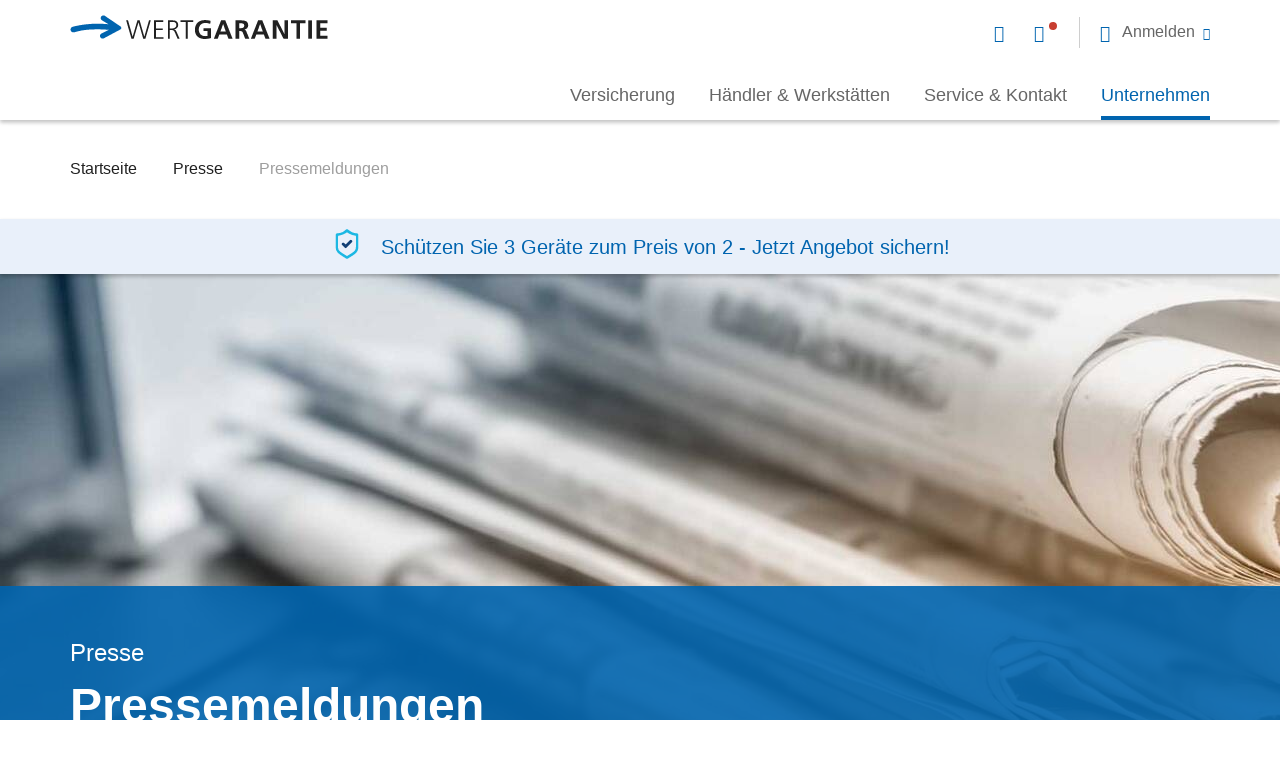

--- FILE ---
content_type: text/html; charset=UTF-8
request_url: https://www.wertgarantie.de/presse/pressemeldungen?amp%25253Bamp%25253Bpage=4&amp%25253Bpage=3&amp%25253Bstart=24&page=0
body_size: 21679
content:
<!DOCTYPE html>
<html lang="de" dir="ltr" prefix="content: http://purl.org/rss/1.0/modules/content/  dc: http://purl.org/dc/terms/  foaf: http://xmlns.com/foaf/0.1/  og: http://ogp.me/ns#  rdfs: http://www.w3.org/2000/01/rdf-schema#  schema: http://schema.org/  sioc: http://rdfs.org/sioc/ns#  sioct: http://rdfs.org/sioc/types#  skos: http://www.w3.org/2004/02/skos/core#  xsd: http://www.w3.org/2001/XMLSchema# ">
  <head>
    <meta charset="utf-8" />
<noscript><style>form.antibot * :not(.antibot-message) { display: none !important; }</style>
</noscript><script src="//7rly1rtfh9.kameleoon.eu/kameleoon.js" type="text/javascript" async="true"></script>
<meta name="description" content="Hier finden Sie alle Pressemeldungen von WERTGARANTIE zu den Themen Unternehmensnews, Produkten, Ratgeber, Reparaturen sowie Studien und Statistiken." />
<link rel="canonical" href="https://www.wertgarantie.de/presse/pressemeldungen?page=0" />
<meta property="og:title" content="Pressemeldungen von WERTGARANTIE im Überblick" />
<meta property="og:description" content="Hier finden Sie alle Pressemeldungen von WERTGARANTIE zu den Themen Unternehmensnews, Produkten, Ratgeber, Reparaturen sowie Studien und Statistiken." />
<meta property="og:image" content="https://www.wertgarantie.de/sites/default/files/media-images/pressemeldungen_uebersicht.jpg" />
<meta name="Generator" content="Drupal 10 (https://www.drupal.org)" />
<meta name="MobileOptimized" content="width" />
<meta name="HandheldFriendly" content="true" />
<meta name="viewport" content="width=device-width, initial-scale=1.0, minimum-scale=1.0, maximum-scale=1.0, user-scalable=no" />
<link rel="icon" href="/themes/custom/wawex_theme_de/favicon.ico" type="image/vnd.microsoft.icon" />

    <title>Pressemeldungen von WERTGARANTIE im Überblick</title>
    <link rel="stylesheet" media="all" href="/assets/css/css_pWF3Lsw274eKZSnLTenbe9wYVRxXndYgPC2uneHNj90.css?delta=0&amp;language=de&amp;theme=wawex_theme_de&amp;include=eJxtjEEOgzAMBD9EmydZJjHgykmQnUDy-9IWVaLqZQ-7O-OzkgtaV5Q7PrANgj3XAmNlCaRuylV9FjDyhXMarFuh6EY0Gjam3dw77zGHKjTsuFODSZlSkO5xLX5B9xLDxO2cjy8KSGqgFFgPs_tW56UsFMnNkkeUm5UunObLFDkdpFG5tBuqwYeCPxSEX-cTjX5lWw" />
<link rel="stylesheet" media="all" href="/assets/css/css_PSQhOrr3Dww4YXbawaNTYcs4pVsT4ktG8YTubQxvHqQ.css?delta=1&amp;language=de&amp;theme=wawex_theme_de&amp;include=eJxtjEEOgzAMBD9EmydZJjHgykmQnUDy-9IWVaLqZQ-7O-OzkgtaV5Q7PrANgj3XAmNlCaRuylV9FjDyhXMarFuh6EY0Gjam3dw77zGHKjTsuFODSZlSkO5xLX5B9xLDxO2cjy8KSGqgFFgPs_tW56UsFMnNkkeUm5UunObLFDkdpFG5tBuqwYeCPxSEX-cTjX5lWw" />

    <script type="application/json" data-drupal-selector="drupal-settings-json">{"path":{"baseUrl":"\/","pathPrefix":"","currentPath":"taxonomy\/term\/7411","currentPathIsAdmin":false,"isFront":false,"currentLanguage":"de","currentQuery":{"amp;page":"8","amp;start":"36","page":"0"}},"pluralDelimiter":"\u0003","suppressDeprecationErrors":true,"ajaxPageState":{"libraries":"[base64]","theme":"wawex_theme_de","theme_token":null},"ajaxTrustedUrl":[],"kameleoon":{"loadingTimeout":1000},"matomoTagManager":{"container":"container_FJtL0gdx_staging_e2e568b68b3341badc01a7cd"},"views":{"ajax_path":"\/views\/ajax","ajaxViews":{"views_dom_id:1f7fc00be75fb6f832715a2e08f37083afc1ea6ede6f4ebc52f460ec15aa3052":{"view_name":"press_releases","view_display_id":"overview","view_args":"","view_path":"\/taxonomy\/term\/7411","view_base_path":null,"view_dom_id":"1f7fc00be75fb6f832715a2e08f37083afc1ea6ede6f4ebc52f460ec15aa3052","pager_element":"0"},"views_dom_id:f50c37ac568cd35568601c14c4e05754a59b3f9719749c866a687d417c77e15a":{"view_name":"press_releases","view_display_id":"newest_press_releases","view_args":"","view_path":"\/taxonomy\/term\/7411","view_base_path":null,"view_dom_id":"f50c37ac568cd35568601c14c4e05754a59b3f9719749c866a687d417c77e15a","pager_element":0}}},"service_types":{"chat":"Chat","phone":"Telefon"},"service_times":{"phone":[{"day":1,"day_delta":0,"all_day":false,"starthours":800,"endhours":2000,"comment":"green"},{"day":2,"day_delta":0,"all_day":false,"starthours":800,"endhours":2000,"comment":"green"},{"day":3,"day_delta":0,"all_day":false,"starthours":800,"endhours":2000,"comment":"green"},{"day":4,"day_delta":0,"all_day":false,"starthours":800,"endhours":2000,"comment":"green"},{"day":5,"day_delta":0,"all_day":false,"starthours":800,"endhours":2000,"comment":"green"},{"day":6,"day_delta":0,"all_day":false,"starthours":800,"endhours":1600,"comment":"green"},{"day":1714514400,"day_delta":0,"all_day":false,"starthours":800,"endhours":2000,"comment":"red"},{"day":1715205600,"day_delta":0,"all_day":false,"starthours":800,"endhours":2000,"comment":"red"},{"day":1729807200,"day_delta":0,"all_day":false,"starthours":800,"endhours":1600,"comment":"red"}]},"phone_recall_modal_url":"\/webform\/rueckrufservice","close_btn":"Schlie\u00dfen","cancel_btn":"Abbrechen","path_to_theme":"profiles\/contrib\/wawex\/themes\/wawex_theme","isLayoutBuilder":false,"hasChatWidget":true,"user":{"uid":0,"permissionsHash":"cf3a5bd1e3bf0893ce85126839246b2dad1fd555adea3aae376ff0321b171626"}}</script>
<script src="/assets/js/js_BCB1cF3szKQJpwOUjT75isPcTq-4z8M3i8y29q_5RV0.js?scope=header&amp;delta=0&amp;language=de&amp;theme=wawex_theme_de&amp;include=[base64]"></script>

              <script>
          (function(w,d,s,l,i){w[l]=w[l]||[];w[l].push({'gtm.start':
              new Date().getTime(),event:'gtm.js'});var f=d.getElementsByTagName(s)[0],
            j=d.createElement(s),dl=l!='dataLayer'?'&l='+l:'';j.async=true;j.src=
            'https://www.googletagmanager.com/gtm.js?id='+i+dl;f.parentNode.insertBefore(j,f);
          })(window,document,'script','dataLayer','GTM-KW35VFM');
        </script>
        </head>
  <body class="path-taxonomy">
          <!-- Google Tag Manager (noscript) -->
      <noscript>
        <iframe src="https://www.googletagmanager.com/ns.html?id=GTM-KW35VFM" height="0" width="0" style="display:none;visibility:hidden"></iframe>
      </noscript>
      <!-- End Google Tag Manager (noscript) -->
            <a href="#main-content" class="visually-hidden focusable skip-link">
      Direkt zum Inhalt
    </a>
    
      <div class="dialog-off-canvas-main-canvas" data-off-canvas-main-canvas>
    <div class="layout-container">
            


<header class="wg-header   " id="header">
  <div class="wg-header__container">
    <div class="wg-header__container-wrapper">
      <div class="wg-header__grid">
        <a href="/" rel="home" class="wg-header__logo">
          <svg width="258" height="25" viewBox="0 0 258 25" fill="none" xmlns="http://www.w3.org/2000/svg">
  <path d="M80.7646 5.35547H79.0103L74.363 21.6534H74.3085L69.634 5.35547H67.4275L62.6712 21.6534H62.6167L58.0457 5.35547H56.1606L61.4726 23.7014H63.6791L68.4626 7.40348H68.5171L73.2189 23.7014H75.3982L80.7646 5.35547Z" fill="#212121"/>
  <path d="M84.0771 23.7014H93.4862V22.1276H85.9132V15.0566H92.7942V13.4775H85.9132V6.92921H93.1647V5.35547H84.0771V23.7014Z" fill="#212121"/>
  <path d="M99.784 6.92921H101.669C104.192 6.92921 106.349 7.11245 106.349 10.109C106.349 12.6583 103.876 13.4721 101.724 13.4721H99.784V6.92921ZM97.948 23.7014H99.784V15.0566H101.299C103.053 15.0566 103.848 15.1374 104.911 17.5034L107.597 23.7068H109.618L106.458 16.6088C105.87 15.3746 105.554 14.5823 104.066 14.3991V14.3452C106.355 14.0541 108.185 12.4804 108.185 10.1144C108.185 6.75135 106.033 5.35547 102.737 5.35547H97.9534V23.7014H97.948Z" fill="#212121"/>
  <path d="M115.851 23.7014H117.681V6.92921H123.157V5.35547H110.375V6.92921H115.851V23.7014Z" fill="#212121"/>
  <path d="M140.536 5.80289C138.94 5.32861 137.24 5.04297 135.088 5.04297C128.79 5.04297 124.911 8.56771 124.911 14.8465C124.911 21.0498 129.084 24.0194 135.088 24.0194C137.082 24.0194 139.125 23.5991 141.098 23.0709V13.1865H133.601V16.0807H137.535V20.8666C136.897 21.0229 136.102 21.1307 135.088 21.1307C131.127 21.1307 128.79 18.3173 128.79 14.5878C128.79 10.8259 131.182 7.93714 135.513 7.93714C137.001 7.93714 138.864 8.25512 140.297 8.90725L140.536 5.80289Z" fill="#212121"/>
  <path d="M155.835 16.6049H150.414L153.1 9.0326H153.154L155.835 16.6049ZM143.876 23.7029H147.728L149.346 19.499H156.865L158.461 23.7029H162.58L155.296 5.35156H151.095L143.876 23.7029Z" fill="#212121"/>
  <path d="M169.161 8.24603H170.382C172.239 8.24603 174.315 8.42928 174.315 10.639C174.315 12.9241 172.218 13.1882 170.382 13.1882H169.161V8.24603ZM165.446 23.7032H169.167V16.0824H170.365C171.934 16.0824 172.408 16.6106 172.942 17.9741L175.176 23.7032H179.322L176.347 16.5243C175.977 15.7105 175.388 14.7081 174.381 14.6326V14.5787C176.745 14.2607 178.205 12.4768 178.205 10.321C178.205 5.22252 173.449 5.35186 169.461 5.35186H165.451V23.7032H165.446Z" fill="#212121"/>
  <path d="M192.834 16.6034H187.413L190.099 9.03112H190.153L192.834 16.6034ZM180.875 23.7014H184.727L186.345 19.4976H193.863L195.46 23.7014H199.578L192.3 5.35547H188.099L180.875 23.7014Z" fill="#212121"/>
  <path d="M202.842 23.7014H206.399V9.97967H206.454L213.553 23.7014H218.091V5.35547H214.534V19.0772H214.479L207.413 5.35547H202.842V23.7014Z" fill="#212121"/>
  <path d="M226.378 23.7014H230.094V8.24425H235.411V5.35547H221.061V8.24425H226.378V23.7014Z" fill="#212121"/>
  <path d="M238.244 23.7014H241.965V5.35547H238.244V23.7014Z" fill="#212121"/>
  <path d="M246.471 23.7014H257.476V20.8126H250.192V15.6602H256.812V12.7661H250.192V8.24425H257.422V5.35547H246.471V23.7014Z" fill="#212121"/>
  <path d="M33.6051 23.4377C32.9949 23.664 32.352 23.664 31.7364 23.4431C31.0554 23.1952 30.5215 22.7047 30.2164 22.0526C29.9113 21.4004 29.884 20.6836 30.1346 20.0046C30.3798 19.3417 30.9192 18.7811 31.5893 18.4739C31.5893 18.4739 37.664 15.3696 38.9661 14.7498L37.9037 14.7228L35.7898 14.6258C31.9107 14.5126 30.6032 14.2647 26.833 14.3186C14.9015 14.4911 10.1289 15.6876 5.21467 17.0511C5.21467 17.0511 2.90465 17.7194 1.95122 17.0296C1.23206 16.5068 0.796202 15.957 0.627308 15.1863C0.458415 14.4156 0.518346 13.715 0.992337 12.9766C1.42819 12.3029 1.98391 11.9688 2.66493 11.7694C2.66493 11.7694 12.5207 8.89139 26.4735 8.68659C30.3362 8.63269 33.0767 8.82132 38.2579 9.20937L38.5303 9.23093L32.145 5.43671C31.4967 5.08639 31.0118 4.49354 30.8102 3.81446C30.6086 3.12461 30.6904 2.4078 31.039 1.77723C31.3877 1.14666 31.9598 0.699326 32.6571 0.494524C33.2837 0.311281 33.9375 0.365176 34.5259 0.629262C34.8963 0.839453 50.647 11.5538 50.647 11.5538C51.1265 12.0604 51.3771 12.3946 51.3226 13.1383C51.279 13.7635 50.8704 14.1138 50.4509 14.421L33.6051 23.4377Z" fill="#0064AF"/>
</svg>

        </a>
        <div class="wg-header__service-bar">
          
<nav class="service-bar service-bar-new" aria-label="Servicemenü" role="navigation" tabindex="0">
      <ul class="menu">
              <li class="menu-item is-contact-modal">
          <a class="contact-modal-button" href="#" title="Open contact modal" aria-label="Open contact modal">
            <span class="visually-hidden">Open contact modal</span>
          </a>
        </li>
                    <li class="menu-item is-chat">
          



<a href="#" class="service-status--chat service-status on" title="Live Chat starten">
  </a>
        </li>
                          <li class="menu-item is-mail">
          <a href="/service/kontakt" title="Kontakt per E-Mail" aria-label="Kontakt per E-Mail">
                      </a>
        </li>
                    <li class="menu-item is-phone">
          


<a href="tel:051171280-123" class="service-status--phone service-status off" title="Kontakt per Telefon">
  </a>
        </li>
                    <li class="menu-item menu-item--expanded is-user">
          <span title="Anmeldung" role="button" tabindex="0" aria-haspopup="true" aria-expanded="false" aria-label="Anmeldung">
            <span class="desc">Anmelden</span>
          </span>
          

      <nav class="menu--header-usermenu wg-header__mobile-service">
          <p class="overhead">WERTGARANTIE Service</p>
<h3 class="title">Für jeden das richtige Portal</h3>
                                                      <ul class="menu">
                                                  <li class="menu-item">
                <a href="https://my.wertgarantie.com/de/de" title="Kundenportal">Kundenportal</a>
                              </li>
                                        <li class="menu-item">
                <a href="https://www.wertgarantie.de/partner" target="_blank" title="Fachhändlerportal">Fachhändlerportal</a>
                              </li>
                      </ul>
                    

              </nav>


        </li>
          </ul>
  </nav>
        </div>

                  <div class="wawex-header__primary">
                          <div class="wawex-header__sidebar">
                                <ul class="wawex-header-contact__container">
                                      <li class="menu-item is-chat">
                      



<a href="#" class="service-status--chat service-status on" title="Live Chat starten">
  <span class="desc">Live Chat</span></a>
                    </li>
                  
                  
                                      <li class="menu-item is-mail">
                      


<a href="/service/kontakt" class="service-status--mail" title="Kontakt per E-Mail">
  <span class="desc">E-Mail</span></a>
                    </li>
                  
                                      <li class="menu-item is-phone">
                      


<a href="tel:051171280-123" class="service-status--phone service-status off" title="Kontakt per Telefon">
  <span class="desc">0511 71280-123</span></a>
                    </li>
                                    </ul>
              </div>
                        

<nav class="menu--main" role="navigation" aria-label="main-menu" tabindex="0">
    <ul class="menu menu-level-0">
                  
        <li class="menu-item menu-item--collapsed" tabindex="0">
          <span>Versicherung</span>
                                
  
  <div class="menu_link_content menu-link-contentmain view-mode-default menu-dropdown menu-dropdown-0 menu-type-default">
                <div class="layout layout--fourcol-section">

          <div  class="layout__region layout__region--first">
        <nav role="navigation" aria-labelledby="-menu">
      
  <h2 id="-menu">Versicherungen</h2>
  

        

<nav class="menu--main" role="navigation" aria-label="main-menu" tabindex="0">
    <ul class="menu menu-level-0">
                  
        <li class="menu-item" tabindex="0">
          <a href="/versicherung/smartphone" data-drupal-link-system-path="taxonomy/term/2">Smartphone</a>
                                
  
  <div class="menu_link_content menu-link-contentmain view-mode-default menu-dropdown menu-dropdown-0 menu-type-default">
                <div class="layout layout--fourcol-section">

          <div  class="layout__region layout__region--first">
        
      </div>
    
    
    
    
  </div>

      </div>



                  </li>
                      
        <li class="menu-item" tabindex="0">
          <a href="/versicherung/tablet" data-drupal-link-system-path="taxonomy/term/5">Tablet</a>
                                
  
  <div class="menu_link_content menu-link-contentmain view-mode-default menu-dropdown menu-dropdown-0 menu-type-default">
                <div class="layout layout--fourcol-section">

          <div  class="layout__region layout__region--first">
        
      </div>
    
    
    
    
  </div>

      </div>



                  </li>
                      
        <li class="menu-item" tabindex="0">
          <a href="https://www.linexo.de/versicherung">E-Bike/Fahrrad</a>
                                
  
  <div class="menu_link_content menu-link-contentmain view-mode-default menu-dropdown menu-dropdown-0 menu-type-default">
                <div class="layout layout--fourcol-section">

          <div  class="layout__region layout__region--first">
        
      </div>
    
    
    
    
  </div>

      </div>



                  </li>
                      
        <li class="menu-item" tabindex="0">
          <a href="/versicherung/hoergeraet" data-drupal-link-system-path="taxonomy/term/6028">Hörgeräte</a>
                                
  
  <div class="menu_link_content menu-link-contentmain view-mode-default menu-dropdown menu-dropdown-0 menu-type-default">
                <div class="layout layout--fourcol-section">

          <div  class="layout__region layout__region--first">
        
      </div>
    
    
    
    
  </div>

      </div>



                  </li>
                      
        <li class="menu-item" tabindex="0">
          <a href="/versicherung" data-drupal-link-system-path="node/10468">Alle Versicherungen</a>
                                
  
  <div class="menu_link_content menu-link-contentmain view-mode-default menu-dropdown menu-dropdown-0 menu-type-default">
                <div class="layout layout--fourcol-section">

          <div  class="layout__region layout__region--first">
        
      </div>
    
    
    
    
  </div>

      </div>



                  </li>
          </ul>

</nav>

  </nav>

      </div>
    
          <div  class="layout__region layout__region--second">
        <nav role="navigation" aria-labelledby="-menu">
      
  <h2 id="-menu">Service &amp; Hilfe</h2>
  

        

<nav class="menu--main" role="navigation" aria-label="main-menu" tabindex="0">
    <ul class="menu menu-level-0">
                  
        <li class="menu-item" tabindex="0">
          <a href="/service/schaden-melden/elektronik" data-drupal-link-system-path="node/20313">Schaden melden</a>
                                
  
  <div class="menu_link_content menu-link-contentmain view-mode-default menu-dropdown menu-dropdown-0 menu-type-default">
                <div class="layout layout--fourcol-section">

          <div  class="layout__region layout__region--first">
        
      </div>
    
    
    
    
  </div>

      </div>



                  </li>
                      
        <li class="menu-item" tabindex="0">
          <a href="/service/diebstahl-melden/elektronik" data-drupal-link-system-path="node/20315">Diebstahl melden</a>
                                
  
  <div class="menu_link_content menu-link-contentmain view-mode-default menu-dropdown menu-dropdown-0 menu-type-default">
                <div class="layout layout--fourcol-section">

          <div  class="layout__region layout__region--first">
        
      </div>
    
    
    
    
  </div>

      </div>



                  </li>
                      
        <li class="menu-item" tabindex="0">
          <a href="/service/haeufige-fragen" data-drupal-link-system-path="node/10458">Häufige Fragen</a>
                                
  
  <div class="menu_link_content menu-link-contentmain view-mode-default menu-dropdown menu-dropdown-0 menu-type-default">
                <div class="layout layout--fourcol-section">

          <div  class="layout__region layout__region--first">
        
      </div>
    
    
    
    
  </div>

      </div>



                  </li>
                      
        <li class="menu-item" tabindex="0">
          <a href="/techmanager" target="_blank" data-drupal-link-system-path="microsite/5">TechManager App</a>
                                
  
  <div class="menu_link_content menu-link-contentmain view-mode-default menu-dropdown menu-dropdown-0 menu-type-default">
                <div class="layout layout--fourcol-section">

          <div  class="layout__region layout__region--first">
        
      </div>
    
    
    
    
  </div>

      </div>



                  </li>
                      
        <li class="menu-item" tabindex="0">
          <a href="/service" data-drupal-link-system-path="node/10677">Alle Services</a>
                                
  
  <div class="menu_link_content menu-link-contentmain view-mode-default menu-dropdown menu-dropdown-0 menu-type-default">
                <div class="layout layout--fourcol-section">

          <div  class="layout__region layout__region--first">
        
      </div>
    
    
    
    
  </div>

      </div>



                  </li>
          </ul>

</nav>

  </nav>

      </div>
    
          <div  class="layout__region layout__region--third">
        <nav role="navigation" aria-labelledby="-menu">
      
  <h2 id="-menu">Ratgeber Welt</h2>
  

        

<nav class="menu--main" role="navigation" aria-label="main-menu" tabindex="0">
    <ul class="menu menu-level-0">
                  
        <li class="menu-item" tabindex="0">
          <a href="/ratgeber/elektronik/smartphone" data-drupal-link-system-path="taxonomy/term/10137">Smartphone</a>
                                
  
  <div class="menu_link_content menu-link-contentmain view-mode-default menu-dropdown menu-dropdown-0 menu-type-default">
                <div class="layout layout--fourcol-section">

          <div  class="layout__region layout__region--first">
        
      </div>
    
    
    
    
  </div>

      </div>



                  </li>
                      
        <li class="menu-item" tabindex="0">
          <a href="/ratgeber/elektronik/apps-programme" data-drupal-link-system-path="taxonomy/term/10136">Apps &amp; Programme</a>
                                
  
  <div class="menu_link_content menu-link-contentmain view-mode-default menu-dropdown menu-dropdown-0 menu-type-default">
                <div class="layout layout--fourcol-section">

          <div  class="layout__region layout__region--first">
        
      </div>
    
    
    
    
  </div>

      </div>



                  </li>
                      
        <li class="menu-item" tabindex="0">
          <a href="/ratgeber/elektronik/unterhaltung-freizeit" data-drupal-link-system-path="taxonomy/term/10140">Unterhaltung &amp; Freizeit</a>
                                
  
  <div class="menu_link_content menu-link-contentmain view-mode-default menu-dropdown menu-dropdown-0 menu-type-default">
                <div class="layout layout--fourcol-section">

          <div  class="layout__region layout__region--first">
        
      </div>
    
    
    
    
  </div>

      </div>



                  </li>
                      
        <li class="menu-item" tabindex="0">
          <a href="/lexikon" data-drupal-link-system-path="node/10433">Lexikon</a>
                                
  
  <div class="menu_link_content menu-link-contentmain view-mode-default menu-dropdown menu-dropdown-0 menu-type-default">
                <div class="layout layout--fourcol-section">

          <div  class="layout__region layout__region--first">
        
      </div>
    
    
    
    
  </div>

      </div>



                  </li>
                      
        <li class="menu-item" tabindex="0">
          <a href="/ratgeber/elektronik" data-drupal-link-system-path="node/19698">Alle Ratgeber</a>
                                
  
  <div class="menu_link_content menu-link-contentmain view-mode-default menu-dropdown menu-dropdown-0 menu-type-default">
                <div class="layout layout--fourcol-section">

          <div  class="layout__region layout__region--first">
        
      </div>
    
    
    
    
  </div>

      </div>



                  </li>
          </ul>

</nav>

  </nav>

      </div>
    
          <div  class="layout__region layout__region--fourth">
        
  <div class="block block--block-content block--block-content8f4fc13c-3a9a-488f-a6c2-fc8a5c504981">
    
                  
      <div class="highlight-block">
  <div class="highlight-block__inner">
    <div class="image">
          <picture>
                  <source srcset="/sites/default/files/styles/highlightbox_l/public/media-images/Nav_Teaser_Linexo_Claim-1.jpg?itok=y4dLQwle 1x, /sites/default/files/styles/highlightbox_l_2x/public/media-images/Nav_Teaser_Linexo_Claim-1.jpg?itok=5rYNyUrP 2x" media="all and (min-width: 768px) and (max-width: 1023px)" type="image/jpeg" width="350" height="451"/>
              <source srcset="/sites/default/files/styles/highlightbox_s/public/media-images/Nav_Teaser_Linexo_Claim-1.jpg?itok=ZV564jyu 1x, /sites/default/files/styles/highlightbox_s_2x/public/media-images/Nav_Teaser_Linexo_Claim-1.jpg?itok=dCpWE1TC 2x" media="all and (min-width: 0px) and (max-width: 767px)" type="image/jpeg" width="150" height="193"/>
                  <img loading="lazy" role="presentation" width="350" height="451" src="/sites/default/files/styles/highlightbox_l/public/media-images/Nav_Teaser_Linexo_Claim-1.jpg?itok=y4dLQwle" alt="Eine Frau steht lächelnd neben ihrem Fahrrad" typeof="foaf:Image" />

  </picture>


    </div>
    <div class="content">
          
    <h2 class="title is-h3">
        Alles rund ums Bike finden Sie jetzt bei linexo
    </h2>

        
  
      <div class="content"><p><span>linexo ist ab sofort die neue Bike-Marke von WERTGARANTIE und Ihr verlässlicher Partner bei allen Fragen der aktiven Mobilität.</span></p></div>
            <div class="buttons one-button">
                          



  <a
    href="https://www.linexo.de"
    class="button is-plain is-linked"
    data-is-file="false"
    
    
  >
    <span>Zu linexo</span>
  </a>
                    </div>
    </div>
  </div>
</div>
  </div>

      </div>
    
  </div>

      </div>



                  </li>
                      
        <li class="menu-item menu-item--collapsed" tabindex="0">
          <span>Händler &amp; Werkstätten</span>
                                
  
  <div class="menu_link_content menu-link-contentmain view-mode-default menu-dropdown menu-dropdown-0 menu-type-default">
                <div class="layout layout--fourcol-section">

          <div  class="layout__region layout__region--first">
        <nav role="navigation" aria-labelledby="-menu">
      
  <h2 id="-menu">Händler- &amp; Werkstattsuche</h2>
  

        

<nav class="menu--main" role="navigation" aria-label="main-menu" tabindex="0">
    <ul class="menu menu-level-0">
                  
        <li class="menu-item" tabindex="0">
          <a href="/haendlersuche" data-drupal-link-system-path="node/20320">Händlersuche</a>
                                
  
  <div class="menu_link_content menu-link-contentmain view-mode-default menu-dropdown menu-dropdown-0 menu-type-default">
                <div class="layout layout--fourcol-section">

          <div  class="layout__region layout__region--first">
        
      </div>
    
    
    
    
  </div>

      </div>



                  </li>
                      
        <li class="menu-item" tabindex="0">
          <a href="/werkstattsuche" data-drupal-link-system-path="node/20321">Werkstattsuche</a>
                                
  
  <div class="menu_link_content menu-link-contentmain view-mode-default menu-dropdown menu-dropdown-0 menu-type-default">
                <div class="layout layout--fourcol-section">

          <div  class="layout__region layout__region--first">
        
      </div>
    
    
    
    
  </div>

      </div>



                  </li>
                      
        <li class="menu-item" tabindex="0">
          <a href="/hws-partnerinformation" data-drupal-link-system-path="node/21065">Information für Partner</a>
                                
  
  <div class="menu_link_content menu-link-contentmain view-mode-default menu-dropdown menu-dropdown-0 menu-type-default">
                <div class="layout layout--fourcol-section">

          <div  class="layout__region layout__region--first">
        
      </div>
    
    
    
    
  </div>

      </div>



                  </li>
                      
        <li class="menu-item" tabindex="0">
          <a href="/ratgeber/elektronik/nachhaltigkeit/recht-auf-reparatur-fuer-elektrogeraete" data-drupal-link-system-path="node/20611">Recht auf Reparatur</a>
                                
  
  <div class="menu_link_content menu-link-contentmain view-mode-default menu-dropdown menu-dropdown-0 menu-type-default">
                <div class="layout layout--fourcol-section">

          <div  class="layout__region layout__region--first">
        
      </div>
    
    
    
    
  </div>

      </div>



                  </li>
          </ul>

</nav>

  </nav>

      </div>
    
          <div  class="layout__region layout__region--second">
        <nav role="navigation" aria-labelledby="-menu">
      
  <h2 id="-menu">Erste Hilfe</h2>
  

        

<nav class="menu--main" role="navigation" aria-label="main-menu" tabindex="0">
    <ul class="menu menu-level-0">
                  
        <li class="menu-item" tabindex="0">
          <a href="https://www.wertgarantie.de/ratgeber/elektronik/smartphone/selbst-reparieren">Handy Selbstreparatur</a>
                                
  
  <div class="menu_link_content menu-link-contentmain view-mode-default menu-dropdown menu-dropdown-0 menu-type-default">
                <div class="layout layout--fourcol-section">

          <div  class="layout__region layout__region--first">
        
      </div>
    
    
    
    
  </div>

      </div>



                  </li>
                      
        <li class="menu-item" tabindex="0">
          <a href="https://www.wertgarantie.de/ratgeber/elektronik/haushalt-garten/selbst-reparieren">Haushalt Selbstreparatur</a>
                                
  
  <div class="menu_link_content menu-link-contentmain view-mode-default menu-dropdown menu-dropdown-0 menu-type-default">
                <div class="layout layout--fourcol-section">

          <div  class="layout__region layout__region--first">
        
      </div>
    
    
    
    
  </div>

      </div>



                  </li>
                      
        <li class="menu-item" tabindex="0">
          <a href="https://www.wertgarantie.de/ratgeber/elektronik/smartphone/reparaturanleitungen">Schritt für Schritt Anleitungen</a>
                                
  
  <div class="menu_link_content menu-link-contentmain view-mode-default menu-dropdown menu-dropdown-0 menu-type-default">
                <div class="layout layout--fourcol-section">

          <div  class="layout__region layout__region--first">
        
      </div>
    
    
    
    
  </div>

      </div>



                  </li>
          </ul>

</nav>

  </nav>

      </div>
    
          <div  class="layout__region layout__region--third">
        <nav role="navigation" aria-labelledby="-menu">
      
  <h2 id="-menu">Ratgeber Welt</h2>
  

        

<nav class="menu--main" role="navigation" aria-label="main-menu" tabindex="0">
    <ul class="menu menu-level-0">
                  
        <li class="menu-item" tabindex="0">
          <a href="https://www.wertgarantie.de/ratgeber/elektronik/nachhaltigkeit">Nachhaltigkeit</a>
                                
  
  <div class="menu_link_content menu-link-contentmain view-mode-default menu-dropdown menu-dropdown-0 menu-type-default">
                <div class="layout layout--fourcol-section">

          <div  class="layout__region layout__region--first">
        
      </div>
    
    
    
    
  </div>

      </div>



                  </li>
                      
        <li class="menu-item" tabindex="0">
          <a href="https://www.wertgarantie.de/ratgeber/elektronik/haushalt-garten">Haushalt &amp; Garten</a>
                                
  
  <div class="menu_link_content menu-link-contentmain view-mode-default menu-dropdown menu-dropdown-0 menu-type-default">
                <div class="layout layout--fourcol-section">

          <div  class="layout__region layout__region--first">
        
      </div>
    
    
    
    
  </div>

      </div>



                  </li>
                      
        <li class="menu-item" tabindex="0">
          <a href="https://www.wertgarantie.de/ratgeber/elektronik/notebook-computer">Notebook &amp; Computer</a>
                                
  
  <div class="menu_link_content menu-link-contentmain view-mode-default menu-dropdown menu-dropdown-0 menu-type-default">
                <div class="layout layout--fourcol-section">

          <div  class="layout__region layout__region--first">
        
      </div>
    
    
    
    
  </div>

      </div>



                  </li>
                      
        <li class="menu-item" tabindex="0">
          <a href="https://www.wertgarantie.de/ratgeber/elektronik/tablet">Tablet</a>
                                
  
  <div class="menu_link_content menu-link-contentmain view-mode-default menu-dropdown menu-dropdown-0 menu-type-default">
                <div class="layout layout--fourcol-section">

          <div  class="layout__region layout__region--first">
        
      </div>
    
    
    
    
  </div>

      </div>



                  </li>
          </ul>

</nav>

  </nav>

      </div>
    
          <div  class="layout__region layout__region--fourth">
        
  <div class="block block--block-content block--block-contentd0d6233c-827f-4e76-87bc-50595e6b61b4">
    
                  
      <div class="highlight-block">
  <div class="highlight-block__inner">
    <div class="image">
          <picture>
                  <source srcset="/sites/default/files/styles/highlightbox_l/public/media-images/nav_teaser_rm.jpg?itok=LB8wFESU 1x, /sites/default/files/styles/highlightbox_l_2x/public/media-images/nav_teaser_rm.jpg?itok=xuuIR7F3 2x" media="all and (min-width: 768px) and (max-width: 1023px)" type="image/jpeg" width="350" height="450"/>
              <source srcset="/sites/default/files/styles/highlightbox_s/public/media-images/nav_teaser_rm.jpg?itok=kL-Kz5AX 1x, /sites/default/files/styles/highlightbox_s_2x/public/media-images/nav_teaser_rm.jpg?itok=jDPu0rjT 2x" media="all and (min-width: 0px) and (max-width: 767px)" type="image/jpeg" width="150" height="193"/>
                  <img loading="lazy" role="presentation" width="350" height="450" src="/sites/default/files/styles/highlightbox_l/public/media-images/nav_teaser_rm.jpg?itok=LB8wFESU" alt="WERTGARANTIE Reparatur-Marktplatz" typeof="foaf:Image" />

  </picture>


    </div>
    <div class="content">
          
    <h2 class="title is-h3">
        Sie sind bereits versichert?
    </h2>

        
  
      <div class="content"><p>Dann melden Sie Ihren Schaden oder Diebstahl schnell und unkompliziert im WERTGARANTIE Kundenportal.</p></div>
            <div class="buttons one-button">
                          



  <a
    href="https://my.wertgarantie.com/de"
    class="button is-plain is-linked"
    data-is-file="false"
    
    
  >
    <span>Zum Kundenportal</span>
  </a>
                    </div>
    </div>
  </div>
</div>
  </div>

      </div>
    
  </div>

      </div>



                  </li>
                      
        <li class="menu-item menu-item--collapsed" tabindex="0">
          <span>Service &amp; Kontakt</span>
                                
  
  <div class="menu_link_content menu-link-contentmain view-mode-default menu-dropdown menu-dropdown-0 menu-type-default">
                <div class="layout layout--fourcol-section">

          <div  class="layout__region layout__region--first">
        <nav role="navigation" aria-labelledby="-menu">
      
  <h2 id="-menu">Services</h2>
  

        

<nav class="menu--main" role="navigation" aria-label="main-menu" tabindex="0">
    <ul class="menu menu-level-0">
                  
        <li class="menu-item" tabindex="0">
          <a href="/service/schaden-melden" data-drupal-link-system-path="node/10460">Schaden melden</a>
                                
  
  <div class="menu_link_content menu-link-contentmain view-mode-default menu-dropdown menu-dropdown-0 menu-type-default">
                <div class="layout layout--fourcol-section">

          <div  class="layout__region layout__region--first">
        
      </div>
    
    
    
    
  </div>

      </div>



                  </li>
                      
        <li class="menu-item" tabindex="0">
          <a href="/service/diebstahl-melden" data-drupal-link-system-path="node/10461">Diebstahl melden</a>
                                
  
  <div class="menu_link_content menu-link-contentmain view-mode-default menu-dropdown menu-dropdown-0 menu-type-default">
                <div class="layout layout--fourcol-section">

          <div  class="layout__region layout__region--first">
        
      </div>
    
    
    
    
  </div>

      </div>



                  </li>
                      
        <li class="menu-item" tabindex="0">
          <a href="/vertragsuebernahme" data-drupal-link-system-path="node/21121">Vertragsübernahme</a>
                                
  
  <div class="menu_link_content menu-link-contentmain view-mode-default menu-dropdown menu-dropdown-0 menu-type-default">
                <div class="layout layout--fourcol-section">

          <div  class="layout__region layout__region--first">
        
      </div>
    
    
    
    
  </div>

      </div>



                  </li>
                      
        <li class="menu-item" tabindex="0">
          <a href="/service/haeufige-fragen" data-drupal-link-system-path="node/10458">Häufige Fragen</a>
                                
  
  <div class="menu_link_content menu-link-contentmain view-mode-default menu-dropdown menu-dropdown-0 menu-type-default">
                <div class="layout layout--fourcol-section">

          <div  class="layout__region layout__region--first">
        
      </div>
    
    
    
    
  </div>

      </div>



                  </li>
                      
        <li class="menu-item" tabindex="0">
          <a href="/service" data-drupal-link-system-path="node/10677">Alle Services</a>
                                
  
  <div class="menu_link_content menu-link-contentmain view-mode-default menu-dropdown menu-dropdown-0 menu-type-default">
                <div class="layout layout--fourcol-section">

          <div  class="layout__region layout__region--first">
        
      </div>
    
    
    
    
  </div>

      </div>



                  </li>
          </ul>

</nav>

  </nav>

      </div>
    
          <div  class="layout__region layout__region--second">
        <nav role="navigation" aria-labelledby="-menu">
      
  <h2 id="-menu">Kontakt</h2>
  

        

<nav class="menu--main" role="navigation" aria-label="main-menu" tabindex="0">
    <ul class="menu menu-level-0">
                  
        <li class="menu-item" tabindex="0">
          <a href="/service/kontakt" data-drupal-link-system-path="node/10455">Kontaktformular</a>
                                
  
  <div class="menu_link_content menu-link-contentmain view-mode-default menu-dropdown menu-dropdown-0 menu-type-default">
                <div class="layout layout--fourcol-section">

          <div  class="layout__region layout__region--first">
        
      </div>
    
    
    
    
  </div>

      </div>



                  </li>
                      
        <li class="menu-item" tabindex="0">
          <a href="https://my.wertgarantie.com/de/de" target="_blank">Zum Kundenportal</a>
                                
  
  <div class="menu_link_content menu-link-contentmain view-mode-default menu-dropdown menu-dropdown-0 menu-type-default">
                <div class="layout layout--fourcol-section">

          <div  class="layout__region layout__region--first">
        
      </div>
    
    
    
    
  </div>

      </div>



                  </li>
                      
        <li class="menu-item" tabindex="0">
          <a href="tel:051171280123" target="_blank" class="icon-phone">0511 71280 123</a>
                                
  
  <div class="menu_link_content menu-link-contentmain view-mode-default menu-dropdown menu-dropdown-0 menu-type-default">
                <div class="layout layout--fourcol-section">

          <div  class="layout__region layout__region--first">
        
      </div>
    
    
    
    
  </div>

      </div>



                  </li>
                      
        <li class="menu-item" tabindex="0">
          <a href="mailto:kunde@wertgarantie.com" target="_blank" class="icon-mail">kunde@wertgarantie.com</a>
                                
  
  <div class="menu_link_content menu-link-contentmain view-mode-default menu-dropdown menu-dropdown-0 menu-type-default">
                <div class="layout layout--fourcol-section">

          <div  class="layout__region layout__region--first">
        
      </div>
    
    
    
    
  </div>

      </div>



                  </li>
          </ul>

</nav>

  </nav>

      </div>
    
          <div  class="layout__region layout__region--third">
        <nav role="navigation" aria-labelledby="-menu">
      
  <h2 id="-menu">Händler &amp; Werkstätten</h2>
  

        

<nav class="menu--main" role="navigation" aria-label="main-menu" tabindex="0">
    <ul class="menu menu-level-0">
                  
        <li class="menu-item" tabindex="0">
          <a href="/haendlersuche" data-drupal-link-system-path="node/20320">Händler suchen</a>
                                
  
  <div class="menu_link_content menu-link-contentmain view-mode-default menu-dropdown menu-dropdown-0 menu-type-default">
                <div class="layout layout--fourcol-section">

          <div  class="layout__region layout__region--first">
        
      </div>
    
    
    
    
  </div>

      </div>



                  </li>
                      
        <li class="menu-item" tabindex="0">
          <a href="/werkstattsuche" data-drupal-link-system-path="node/20321">Werkstatt finden</a>
                                
  
  <div class="menu_link_content menu-link-contentmain view-mode-default menu-dropdown menu-dropdown-0 menu-type-default">
                <div class="layout layout--fourcol-section">

          <div  class="layout__region layout__region--first">
        
      </div>
    
    
    
    
  </div>

      </div>



                  </li>
          </ul>

</nav>

  </nav>

      </div>
    
          <div  class="layout__region layout__region--fourth">
        
  <div class="block block--block-content block--block-content539896d6-a374-4ea9-8e94-388c152b92aa">
    
                  
      <div class="highlight-block">
  <div class="highlight-block__inner">
    <div class="image">
          <picture>
                  <source srcset="/sites/default/files/styles/highlightbox_l/public/media-images/nav_teaser_kundenportal.jpg?itok=Ub3og-Dd 1x, /sites/default/files/styles/highlightbox_l_2x/public/media-images/nav_teaser_kundenportal.jpg?itok=_nV9-yun 2x" media="all and (min-width: 768px) and (max-width: 1023px)" type="image/jpeg" width="350" height="450"/>
              <source srcset="/sites/default/files/styles/highlightbox_s/public/media-images/nav_teaser_kundenportal.jpg?itok=nySEBmuQ 1x, /sites/default/files/styles/highlightbox_s_2x/public/media-images/nav_teaser_kundenportal.jpg?itok=i5w4-3oC 2x" media="all and (min-width: 0px) and (max-width: 767px)" type="image/jpeg" width="150" height="193"/>
                  <img loading="lazy" role="presentation" width="350" height="450" src="/sites/default/files/styles/highlightbox_l/public/media-images/nav_teaser_kundenportal.jpg?itok=Ub3og-Dd" alt="WERTGARANTIE Kundenportal" typeof="foaf:Image" />

  </picture>


    </div>
    <div class="content">
          
    <h2 class="title is-h3">
        Unser Kundenportal
    </h2>

        
  
      <div class="content"><p>Im Kundenportal können Sie Gerätedaten einsehen, einen Schaden melden, den Live-Chat nutzen – und vieles mehr.</p></div>
            <div class="buttons one-button">
                          



  <a
    href="https://my.wertgarantie.com/de"
    class="button is-plain is-linked"
    data-is-file="false"
    
    
  >
    <span>Zum Kundenportal</span>
  </a>
                    </div>
    </div>
  </div>
</div>
  </div>

      </div>
    
  </div>

      </div>



                  </li>
                      
        <li class="menu-item menu-item--expanded menu-item--active-trail" tabindex="0">
          <span>Unternehmen</span>
                                
  
  <div class="menu_link_content menu-link-contentmain view-mode-default menu-dropdown menu-dropdown-0 menu-type-default">
                <div class="layout layout--fourcol-section">

          <div  class="layout__region layout__region--first">
        <nav role="navigation" aria-labelledby="-menu">
      
  <h2 id="-menu">Über WERTGARANTIE</h2>
  

        

<nav class="menu--main" role="navigation" aria-label="main-menu" tabindex="0">
    <ul class="menu menu-level-0">
                  
        <li class="menu-item" tabindex="0">
          <a href="/ueber-wertgarantie" data-drupal-link-system-path="node/10452">Das Unternehmen</a>
                                
  
  <div class="menu_link_content menu-link-contentmain view-mode-default menu-dropdown menu-dropdown-0 menu-type-default">
                <div class="layout layout--fourcol-section">

          <div  class="layout__region layout__region--first">
        
      </div>
    
    
    
    
  </div>

      </div>



                  </li>
                      
        <li class="menu-item" tabindex="0">
          <a href="/nachhaltigkeit" data-drupal-link-system-path="node/19967">Nachhaltigkeit</a>
                                
  
  <div class="menu_link_content menu-link-contentmain view-mode-default menu-dropdown menu-dropdown-0 menu-type-default">
                <div class="layout layout--fourcol-section">

          <div  class="layout__region layout__region--first">
        
      </div>
    
    
    
    
  </div>

      </div>



                  </li>
                      
        <li class="menu-item" tabindex="0">
          <a href="https://wertgarantie-group.com/karriere/stellenangebote">Stellenangebote</a>
                                
  
  <div class="menu_link_content menu-link-contentmain view-mode-default menu-dropdown menu-dropdown-0 menu-type-default">
                <div class="layout layout--fourcol-section">

          <div  class="layout__region layout__region--first">
        
      </div>
    
    
    
    
  </div>

      </div>



                  </li>
          </ul>

</nav>

  </nav>

      </div>
    
          <div  class="layout__region layout__region--second">
        <nav role="navigation" aria-labelledby="-menu">
      
  <h2 id="-menu">Presse</h2>
  

        

<nav class="menu--main" role="navigation" aria-label="main-menu" tabindex="0">
    <ul class="menu menu-level-0">
                  
        <li class="menu-item menu-item--active-trail" tabindex="0">
          <a href="/presse/pressemeldungen" data-drupal-link-system-path="taxonomy/term/7411">Pressemeldungen</a>
                                
  
  <div class="menu_link_content menu-link-contentmain view-mode-default menu-dropdown menu-dropdown-0 menu-type-default">
                <div class="layout layout--fourcol-section">

          <div  class="layout__region layout__region--first">
        
      </div>
    
    
    
    
  </div>

      </div>



                  </li>
                      
        <li class="menu-item" tabindex="0">
          <a href="/presse/mediathek" data-drupal-link-system-path="taxonomy/term/7356">Mediathek</a>
                                
  
  <div class="menu_link_content menu-link-contentmain view-mode-default menu-dropdown menu-dropdown-0 menu-type-default">
                <div class="layout layout--fourcol-section">

          <div  class="layout__region layout__region--first">
        
      </div>
    
    
    
    
  </div>

      </div>



                  </li>
                      
        <li class="menu-item" tabindex="0">
          <a href="/presse/studien" data-drupal-link-system-path="taxonomy/term/7386">Studien</a>
                                
  
  <div class="menu_link_content menu-link-contentmain view-mode-default menu-dropdown menu-dropdown-0 menu-type-default">
                <div class="layout layout--fourcol-section">

          <div  class="layout__region layout__region--first">
        
      </div>
    
    
    
    
  </div>

      </div>



                  </li>
                      
        <li class="menu-item" tabindex="0">
          <a href="/presse/pressekontakt" data-drupal-link-system-path="taxonomy/term/7414">Pressekontakt</a>
                                
  
  <div class="menu_link_content menu-link-contentmain view-mode-default menu-dropdown menu-dropdown-0 menu-type-default">
                <div class="layout layout--fourcol-section">

          <div  class="layout__region layout__region--first">
        
      </div>
    
    
    
    
  </div>

      </div>



                  </li>
          </ul>

</nav>

  </nav>

      </div>
    
          <div  class="layout__region layout__region--third">
        <nav role="navigation" aria-labelledby="-menu">
      
  <h2 id="-menu">Partner</h2>
  

        

<nav class="menu--main" role="navigation" aria-label="main-menu" tabindex="0">
    <ul class="menu menu-level-0">
                  
        <li class="menu-item" tabindex="0">
          <a href="https://www.wertgarantie.de/partner" target="_blank">Fachhändlerportal</a>
                                
  
  <div class="menu_link_content menu-link-contentmain view-mode-default menu-dropdown menu-dropdown-0 menu-type-default">
                <div class="layout layout--fourcol-section">

          <div  class="layout__region layout__region--first">
        
      </div>
    
    
    
    
  </div>

      </div>



                  </li>
                      
        <li class="menu-item" tabindex="0">
          <a href="/partner/partner-werden" target="_blank" data-drupal-link-system-path="node/19850">Partner werden</a>
                                
  
  <div class="menu_link_content menu-link-contentmain view-mode-default menu-dropdown menu-dropdown-0 menu-type-default">
                <div class="layout layout--fourcol-section">

          <div  class="layout__region layout__region--first">
        
      </div>
    
    
    
    
  </div>

      </div>



                  </li>
                      
        <li class="menu-item" tabindex="0">
          <a href="/partner/digitale-loesungen/elektronik" target="_blank" data-drupal-link-system-path="node/19852">Digitale Lösungen</a>
                                
  
  <div class="menu_link_content menu-link-contentmain view-mode-default menu-dropdown menu-dropdown-0 menu-type-default">
                <div class="layout layout--fourcol-section">

          <div  class="layout__region layout__region--first">
        
      </div>
    
    
    
    
  </div>

      </div>



                  </li>
          </ul>

</nav>

  </nav>

      </div>
    
          <div  class="layout__region layout__region--fourth">
        
  <div class="block block--block-content block--block-content17ddff96-2956-4ccb-94fd-4270b61c59ee">
    
                  
      <div class="highlight-block">
  <div class="highlight-block__inner">
    <div class="image">
          <picture>
                  <source srcset="/sites/default/files/styles/highlightbox_l/public/media-images/nav_teaser_rsw.jpg?itok=1FJ7Ne28 1x, /sites/default/files/styles/highlightbox_l_2x/public/media-images/nav_teaser_rsw.jpg?itok=51wZ9GLZ 2x" media="all and (min-width: 768px) and (max-width: 1023px)" type="image/jpeg" width="350" height="450"/>
              <source srcset="/sites/default/files/styles/highlightbox_s/public/media-images/nav_teaser_rsw.jpg?itok=RsoARcY3 1x, /sites/default/files/styles/highlightbox_s_2x/public/media-images/nav_teaser_rsw.jpg?itok=AVVqZkc1 2x" media="all and (min-width: 0px) and (max-width: 767px)" type="image/jpeg" width="150" height="193"/>
                  <img loading="lazy" role="presentation" width="350" height="450" src="/sites/default/files/styles/highlightbox_l/public/media-images/nav_teaser_rsw.jpg?itok=1FJ7Ne28" alt="Reparieren statt Wegwerfen" typeof="foaf:Image" />

  </picture>


    </div>
    <div class="content">
          
    <h2 class="title is-h3">
        Reparieren statt Wegwerfen.
    </h2>

        
  
      <div class="content"><p>Zusammen für mehr Nachhaltigkeit! Erfahren Sie mehr über unsere Mission gegen Elektroschrott.</p></div>
            <div class="buttons one-button">
                          



  <a
    href="https://reparieren-statt-wegwerfen.de/"
    class="button is-plain is-linked"
    data-is-file="false"
    
    
  >
    <span>Jetzt mehr erfahren</span>
  </a>
                    </div>
    </div>
  </div>
</div>
  </div>

      </div>
    
  </div>

  <ul class="menu menu-level-1">
                  
        <li class="menu-item menu-item--collapsed" tabindex="0">
          <span>Über WERTGARANTIE</span>
                                
  
  <div class="menu_link_content menu-link-contentmain view-mode-default menu-dropdown menu-dropdown-1 menu-type-default">
                <div class="layout layout--fourcol-section">

          <div  class="layout__region layout__region--first">
        
      </div>
    
    
    
    
  </div>

      </div>



                  </li>
                      
        <li class="menu-item menu-item--expanded menu-item--active-trail" tabindex="0">
          <span>Presse</span>
                                
  
  <div class="menu_link_content menu-link-contentmain view-mode-default menu-dropdown menu-dropdown-1 menu-type-default">
                <div class="layout layout--fourcol-section">

          <div  class="layout__region layout__region--first">
        
      </div>
    
    
    
    
  </div>

  <ul class="menu menu-level-2">
                  
        <li class="menu-item menu-item--active-trail" tabindex="0">
          <a href="/presse/pressemeldungen" data-drupal-link-system-path="taxonomy/term/7411">Pressemeldungen</a>
                                
  
  <div class="menu_link_content menu-link-contentmain view-mode-default menu-dropdown menu-dropdown-2 menu-type-default">
                <div class="layout layout--fourcol-section">

          <div  class="layout__region layout__region--first">
        
      </div>
    
    
    
    
  </div>

      </div>



                  </li>
                      
        <li class="menu-item" tabindex="0">
          <a href="/presse/mediathek" data-drupal-link-system-path="taxonomy/term/7356">Mediathek</a>
                                
  
  <div class="menu_link_content menu-link-contentmain view-mode-default menu-dropdown menu-dropdown-2 menu-type-default">
                <div class="layout layout--fourcol-section">

          <div  class="layout__region layout__region--first">
        
      </div>
    
    
    
    
  </div>

      </div>



                  </li>
                      
        <li class="menu-item" tabindex="0">
          <a href="/presse/studien" data-drupal-link-system-path="taxonomy/term/7386">Studien</a>
                                
  
  <div class="menu_link_content menu-link-contentmain view-mode-default menu-dropdown menu-dropdown-2 menu-type-default">
                <div class="layout layout--fourcol-section">

          <div  class="layout__region layout__region--first">
        
      </div>
    
    
    
    
  </div>

      </div>



                  </li>
                      
        <li class="menu-item" tabindex="0">
          <a href="/presse/pressekontakt" data-drupal-link-system-path="taxonomy/term/7414">Pressekontakt</a>
                                
  
  <div class="menu_link_content menu-link-contentmain view-mode-default menu-dropdown menu-dropdown-2 menu-type-default">
                <div class="layout layout--fourcol-section">

          <div  class="layout__region layout__region--first">
        
      </div>
    
    
    
    
  </div>

      </div>



                  </li>
          </ul>



      </div>



                  </li>
                      
        <li class="menu-item menu-item--collapsed" tabindex="0">
          <span>Partner</span>
                                
  
  <div class="menu_link_content menu-link-contentmain view-mode-default menu-dropdown menu-dropdown-1 menu-type-default">
                <div class="layout layout--fourcol-section">

          <div  class="layout__region layout__region--first">
        
      </div>
    
    
    
    
  </div>

      </div>



                  </li>
          </ul>



      </div>



                  </li>
          </ul>

</nav>

          </div>

        <a class="wg-header__offcanvas-mega-menu--link" href="#" aria-label="Navigation öffnen" role="button" >
          <svg width="25" height="20" viewBox="0 0 30 20" fill="none" xmlns="http://www.w3.org/2000/svg">
            <path d="M2.53255 19.5H27.8659C28.7367 19.5 29.4492 18.7875 29.4492 17.9167C29.4492 17.0458 28.7367 16.3333 27.8659 16.3333H2.53255C1.66172 16.3333 0.949219 17.0458 0.949219 17.9167C0.949219 18.7875 1.66172 19.5 2.53255 19.5ZM2.53255 11.5833H27.8659C28.7367 11.5833 29.4492 10.8708 29.4492 10C29.4492 9.12917 28.7367 8.41667 27.8659 8.41667H2.53255C1.66172 8.41667 0.949219 9.12917 0.949219 10C0.949219 10.8708 1.66172 11.5833 2.53255 11.5833ZM0.949219 2.08333C0.949219 2.95417 1.66172 3.66667 2.53255 3.66667H27.8659C28.7367 3.66667 29.4492 2.95417 29.4492 2.08333C29.4492 1.2125 28.7367 0.5 27.8659 0.5H2.53255C1.66172 0.5 0.949219 1.2125 0.949219 2.08333Z" fill="#0064AF"/>\n' +
          </svg><span class="visually-hidden">Navigation öffnen</span></a>
        <a class="wg-header__offcanvas-mega-menu--close" href="#" aria-label="Navigation schließen" role="button" >
          <svg xmlns="http://www.w3.org/2000/svg" width="20" height="20" fill="none">
            <path fill="#0064AF" d="M18.924 1.093a1.41 1.41 0 0 0-1.997 0L10 8.006 3.072 1.078a1.41 1.41 0 0 0-1.997 0 1.41 1.41 0 0 0 0 1.998l6.927 6.927-6.927 6.928a1.41 1.41 0 0 0 0 1.997 1.41 1.41 0 0 0 1.997 0L10 12.001l6.927 6.927a1.41 1.41 0 0 0 1.997 0 1.41 1.41 0 0 0 0-1.997l-6.927-6.928 6.927-6.927a1.42 1.42 0 0 0 0-1.983Z"/>
          </svg><span class="visually-hidden">Navigation schließen</span></a>
        
                <div class="wg-header__service-overlay"></div>
      </div>
    </div>
  </div>

  <div class="wg-header__mobile-contact">
  <p class="overhead">WERTGARANTIE Kontakt</p>
  <h3 class="title">So erreichen Sie uns</h3>

  <div class="wg-header__mobile-contact--container">
          <div class="contact-modal--item menu-item is-chat">
        



<a href="#" class="service-status--chat service-status on" title="Live Chat starten">
  <span class="desc">Live Chat</span></a>
      </div>
    
    
          <div class="contact-modal--item">
        <a href="/service/kontakt" title="Kontakt per E-Mail" class="service-status none service-status--mail">
          <span class="desc">E-Mail</span>        </a>
      </div>
    
          <div class="contact-modal--item">
        


<a href="tel:051171280-123" class="service-status--phone service-status off" title="Kontakt per Telefon">
  <span class="desc">0511 71280-123</span></a>
      </div>
      </div>

</div>
  
  
</header>
<div class="wg-header__overlay"></div>

      
    <nav class="breadcrumb wawex-container" tabindex="0" aria-labelledby="system-breadcrumb">
    <span id="system-breadcrumb" class="visually-hidden" aria-hidden="true">Breadcrumb</span>
    <ol itemscope itemtype="http://schema.org/BreadcrumbList">
              <li class="breadcrumb--item" itemprop="itemListElement" itemscope  itemtype="http://schema.org/ListItem">
                      <a class="breadcrumb--item__link" href="/" itemprop="item"><span itemprop="name">Startseite</span></a>
                    <meta itemprop="position" content="1" />
        </li>
              <li class="breadcrumb--item" itemprop="itemListElement" itemscope  itemtype="http://schema.org/ListItem">
                      <a class="breadcrumb--item__link" href="/presse" itemprop="item"><span itemprop="name">Presse</span></a>
                    <meta itemprop="position" content="2" />
        </li>
              <li class="breadcrumb--item" itemprop="itemListElement" itemscope  itemtype="http://schema.org/ListItem">
                      <span class="breadcrumb--item__no-link" itemprop="name" tabindex="0" aria-current="page">Pressemeldungen</span>
                    <meta itemprop="position" content="3" />
        </li>
          </ol>
  </nav>


  <main>
    <a id="main-content" tabindex="-1"></a>
    <div class="layout-content">
                          <div>
    
  <div id="block-wawex-theme-de-content" class="block block--system block--system-main-block">
    
        
            <div about="/presse/pressemeldungen" id="taxonomy-term-7411" class="taxonomy-term vocabulary-download-topic term--view-mode-full">
    
                  
          <div class="taxonomy-term__content">
        





<div class="transparent section has-background-transparent wawex-layout wawex-layout--default" data-theme="transparent">
  
    
                                      
        
        <div class="layout__region layout__region--content">
          
  <div class="block block--wawex-marketing-actions block--wma-block">
    
                  
            

  

<div class="infobar  is-sticky">
  <a class="infobar__link" href="/versicherung/komplettschutz-3fuer2" title="Jetzt Angebot sichern!" >
    
            <div>    <svg role="presentation" xmlns="http://www.w3.org/2000/svg" width="32" height="32" fill="none" viewBox="0 0 128 128">
  <path fill="#1CB8E3" d="M103.364 21.278c-13.075-.545-22.813-5.165-35.722-15.279-2.14-1.677-5.15-1.673-7.296-.004-5.468 4.249-10.41 8.956-15.224 10.977v.006c-6.562 2.735-13.004 3.925-20.53 4.284-3.154.148-5.63 2.758-5.63 5.914v52.487c.376 18.204 16.402 26.855 41.915 42.705 1.912 1.189 4.336 1.188 6.25 0 26.746-16.578 41.91-23.936 41.91-45.815V27.196c0-3.172-2.501-5.786-5.673-5.918zm-3.809 55.275c0 6.677-1.714 11.176-5.916 15.532-4.756 4.93-12.62 9.693-22.575 15.723-1.737 1.051-3.582 2.169-5.51 3.348-.952.583-2.15.581-3.1-.003-1.561-.958-3.086-1.891-4.59-2.809-10.036-6.132-17.963-10.973-23.071-15.844-4.381-4.18-6.226-7.935-6.35-12.945V33.18c0-1.501 1.125-2.77 2.617-2.941 6.55-.753 12.185-2.21 17.708-4.514L54.6 22.92c2.537-1.374 5.077-2.957 7.669-4.78 1.027-.723 2.4-.719 3.423.01C76.674 25.957 86.1 29.165 96.887 30.31c1.511.16 2.663 1.426 2.663 2.945v43.299h.005z"></path>
  <path fill="#124075" d="M83.156 48.925c-2.068-2.021-5.42-2.021-7.486 0L60.037 64.21c-.948.927-2.483.927-3.43 0L52.33 60.03c-2.068-2.023-5.42-2.023-7.487 0l-.626.612c-2.068 2.023-2.068 5.3 0 7.322l12.075 11.809c1.12 1.094 2.935 1.094 4.055 0l23.434-22.914c2.068-2.022 2.068-5.3 0-7.322l-.625-.612z"></path>
</svg>

</div>
      
    <div class="infobar__mobile-text">
      <p><span>3 Geräte zum Preis von 2 - Jetzt sichern!</span></p>
    </div>
    <div class="infobar__text">
      <p><span>Schützen Sie 3 Geräte zum Preis von 2 - Jetzt Angebot sichern!</span></p>
    </div>
  </a>
</div>
    </div>

  <div class="block block--wawex-core block--wawex-stage-block">
    
        
      <div class="stage--subpage has-background-blue-90-transparent has-image is-default has-menu">
      <div class="stage--subpage__image">
          <picture>
                  <source srcset="/sites/default/files/styles/stage_default_xl/public/media-images/pressemeldungen_uebersicht.jpg?h=e5aec6c8&amp;itok=COxE_srf 1x, /sites/default/files/styles/stage_default_xl_2x/public/media-images/pressemeldungen_uebersicht.jpg?h=e5aec6c8&amp;itok=D3_sOi0- 2x" media="all and (min-width: 1440px)" type="image/jpeg" width="1920" height="612"/>
              <source srcset="/sites/default/files/styles/stage_default_l/public/media-images/pressemeldungen_uebersicht.jpg?h=e5aec6c8&amp;itok=DoZ-0aBg 1x, /sites/default/files/styles/stage_default_l_2x/public/media-images/pressemeldungen_uebersicht.jpg?h=e5aec6c8&amp;itok=gvDSASbO 2x" media="all and (min-width: 1024px)" type="image/jpeg" width="1440" height="612"/>
              <source srcset="/sites/default/files/styles/stage_default_m/public/media-images/pressemeldungen_uebersicht.jpg?h=e5aec6c8&amp;itok=Qj7e8EBf 1x, /sites/default/files/styles/stage_default_m_2x/public/media-images/pressemeldungen_uebersicht.jpg?h=e5aec6c8&amp;itok=5gPMgAa9 2x" media="all and (min-width: 768px) and (max-width: 1023px)" type="image/jpeg" width="1024" height="612"/>
              <source srcset="/sites/default/files/styles/stage_default_s/public/media-images/pressemeldungen_uebersicht.jpg?h=e5aec6c8&amp;itok=E3hD1xDT 1x, /sites/default/files/styles/stage_default_s_2x/public/media-images/pressemeldungen_uebersicht.jpg?h=e5aec6c8&amp;itok=-rjKsp_Z 2x" media="all and (min-width: 0px) and (max-width: 767px)" type="image/jpeg" width="175" height="160"/>
                  <img loading="lazy" role="presentation" width="1440" height="612" src="/sites/default/files/styles/stage_default_l/public/media-images/pressemeldungen_uebersicht.jpg?h=e5aec6c8&amp;itok=DoZ-0aBg" alt="Laptop und diverse Zeitungen " typeof="foaf:Image" />

  </picture>


    </div>
    <div class="stage--subpage__content-wrapper">
    <div class="stage--subpage__content-container">
      
      <div class="stage--subpage__content">
            
  <span class="pre-title h1">Presse</span>  <h1 class="title is-h1">
        Pressemeldungen
    </h1>

                
              </div>

              <div class="stage--subpage__action-links">
          
  <div class="block block--core block--local-actions-block">
    
        
        </div>

        </div>
      
              
        <div class="stage--subpage__menu">
          <ul class="menu">
                          <li class="menu-item">
                <a href="/presse/pressemeldungen" class="is-active">Pressemeldungen</a>
              </li>
                          <li class="menu-item">
                <a href="/presse/mediathek">Mediathek</a>
              </li>
                          <li class="menu-item">
                <a href="/presse/studien">Studien</a>
              </li>
                          <li class="menu-item">
                <a href="/presse/pressekontakt">Pressekontakt</a>
              </li>
                      </ul>
        </div>
          </div>
  </div>
</div>

  </div>

        </div>
      
        </div>






<div class="section has-background-transparent has-section-padding-top has-section-padding-bottom wawex-layout wawex-layout--default">
  
    
                                                        
        
        <div class="layout__region layout__region--content">
          
        <div class="views-element-container block block--views block--views-blockpress-releases-newest-press-releases">
    
                  
                <div class="view view-press-releases view-id-press_releases view-display-id-newest_press_releases js-view-dom-id-f50c37ac568cd35568601c14c4e05754a59b3f9719749c866a687d417c77e15a">
      
      
                              
                  <div class="view-content">
              
  
      <div class="list-unformatted" data-cols="2">
    <div class="list-unformatted__container list-unformatted--unformatted_list">
              <div class="list-unformatted__title">
              
    <h3 class="title is-h3 title-align-left">
        Neueste Pressemeldungen
    </h3>

        </div>
      
      
      <div class="list-unformatted__content is-cols-2">
                                <a href="/presse/pressemeldungen/wertgarantie-gewinnt-den-deutschen-nachhaltigkeitspreis" class="card--teaser is-medium has-background-blue-light">  <div class="card--teaser__media">
        <picture>
                  <source srcset="/sites/default/files/styles/article_teaser_medium_l/public/media-images/Wertgigant_Hannover_1.jpg?h=06f6671c&amp;itok=UIY2Rh_g 1x, /sites/default/files/styles/article_teaser_medium_l_2x/public/media-images/Wertgigant_Hannover_1.jpg?h=06f6671c&amp;itok=zqdJCDSp 2x" media="all and (min-width: 1024px)" type="image/jpeg" width="540" height="360"/>
              <source srcset="/sites/default/files/styles/article_teaser_small_m/public/media-images/Wertgigant_Hannover_1.jpg?h=06f6671c&amp;itok=AHiayViJ 1x, /sites/default/files/styles/article_teaser_small_m_2x/public/media-images/Wertgigant_Hannover_1.jpg?h=06f6671c&amp;itok=6IpY2N6P 2x" media="all and (min-width: 768px) and (max-width: 1023px)" type="image/jpeg" width="993" height="664"/>
              <source srcset="/sites/default/files/styles/article_teaser_small_s/public/media-images/Wertgigant_Hannover_1.jpg?h=06f6671c&amp;itok=h_upT-oo 1x, /sites/default/files/styles/article_teaser_small_s_2x/public/media-images/Wertgigant_Hannover_1.jpg?h=06f6671c&amp;itok=1eUz8xXE 2x" media="all and (min-width: 0px) and (max-width: 767px)" type="image/jpeg" width="724" height="484"/>
                  <img loading="lazy" role="presentation" width="540" height="360" src="/sites/default/files/styles/article_teaser_medium_l/public/media-images/Wertgigant_Hannover_1.jpg?h=06f6671c&amp;itok=UIY2Rh_g" alt="Ein Kind und eine Frau schauen auf eine Skulptur aus Elektroschrott." title="Der Wertgigant" typeof="foaf:Image" />

  </picture>


  </div>
<div class="card--teaser__content">
    <div class="card-flag is-konzernnews">Konzernnews</div>
    <ul class="tag-row">
          <li>
                  <span>Auszeichnungen</span>
              </li>
      </ul>
      <div class="date-card">
      Mo., 03.11.2025 - 15:24
    </div>
        
    <h3 class="title is-h3">
        Wertgarantie gewinnt den Deutschen Nachhaltigkeitspreis 
    </h3>

    
  
      <div class="content"><p>Wertgarantie hat für seinen Komplettschutz für Elektronikgeräte den Deutschen Nachhaltigkeitspreis Produkte gewonnen.</p>
</div>
  </div>
</a>                        <a href="/presse/pressemeldungen/kaputte-brille-wertgarantie-uebernimmt-die-reparaturkosten" class="card--teaser is-medium has-background-blue-light">  <div class="card--teaser__media">
        <picture>
                  <source srcset="/sites/default/files/styles/article_teaser_medium_l/public/media-images/WG_Brille_Schaden_1.jpg?h=bb5434d7&amp;itok=twb6Jxtf 1x, /sites/default/files/styles/article_teaser_medium_l_2x/public/media-images/WG_Brille_Schaden_1.jpg?h=bb5434d7&amp;itok=fzUsLcZR 2x" media="all and (min-width: 1024px)" type="image/jpeg" width="540" height="360"/>
              <source srcset="/sites/default/files/styles/article_teaser_small_m/public/media-images/WG_Brille_Schaden_1.jpg?h=bb5434d7&amp;itok=j6GtzYMn 1x, /sites/default/files/styles/article_teaser_small_m_2x/public/media-images/WG_Brille_Schaden_1.jpg?h=bb5434d7&amp;itok=kEqfQlSk 2x" media="all and (min-width: 768px) and (max-width: 1023px)" type="image/jpeg" width="993" height="664"/>
              <source srcset="/sites/default/files/styles/article_teaser_small_s/public/media-images/WG_Brille_Schaden_1.jpg?h=bb5434d7&amp;itok=m-f7wekl 1x, /sites/default/files/styles/article_teaser_small_s_2x/public/media-images/WG_Brille_Schaden_1.jpg?h=bb5434d7&amp;itok=gcwmn7tO 2x" media="all and (min-width: 0px) and (max-width: 767px)" type="image/jpeg" width="724" height="484"/>
                  <img loading="lazy" role="presentation" width="540" height="360" src="/sites/default/files/styles/article_teaser_medium_l/public/media-images/WG_Brille_Schaden_1.jpg?h=bb5434d7&amp;itok=twb6Jxtf" alt="Eine kaputte Brille liegt auf der Straße" title="Wertgarantie kommt für Schäden an Brillen auf." typeof="foaf:Image" />

  </picture>


  </div>
<div class="card--teaser__content">
    <div class="card-flag is-produkte">Produkte</div>
    <ul class="tag-row">
          <li>
                  <span>Reparaturkosten</span>
              </li>
      </ul>
      <div class="date-card">
      Mi., 15.10.2025 - 09:43
    </div>
        
    <h3 class="title is-h3">
        Kaputte Brille? Wertgarantie übernimmt die Reparaturkosten
    </h3>

    
  
      <div class="content"><p>Mit dem Brillen-Komplettschutz von Wertgarantie sind Brillenträger bestens abgesichert. Die Versicherung schützt zuverlässig vor unerwarteten Reparaturkosten.</p>
</div>
  </div>
</a>                        </div>

      
      
    </div>
  </div>

          </div>
        
                                                  </div>
  

      </div>

  
        <div class="views-element-container block block--views block--views-blockpress-releases-overview">
    
                  
                <div class="view view-press-releases view-id-press_releases view-display-id-overview js-view-dom-id-1f7fc00be75fb6f832715a2e08f37083afc1ea6ede6f4ebc52f460ec15aa3052">
      
      
                              
                  <div class="view-content">
              
  
      <div class="list-unformatted" data-cols="3">
    <div class="list-unformatted__container list-unformatted--unformatted_list">
              <div class="list-unformatted__title">
              
    <h3 class="title is-h3 title-align-left">
        Weitere Pressemeldungen
    </h3>

        </div>
      
      
      <div class="list-unformatted__content is-cols-3">
                                <a href="/presse/pressemeldungen/reparaturkosten-treffen-verbraucher-schon-100-euro-fuer-defekte-elektrogeraete-bringen-viele-ans" class="card--teaser is-small has-background-transparent">  <div class="card--teaser__media">
        <picture>
                  <source srcset="/sites/default/files/styles/article_teaser_small_l/public/media-images/AdobeStock_517637573_0.jpg?h=06f6671c&amp;itok=iVwZxzJO 1x, /sites/default/files/styles/article_teaser_small_l_2x/public/media-images/AdobeStock_517637573_0.jpg?h=06f6671c&amp;itok=hqKs2MsS 2x" media="all and (min-width: 1024px)" type="image/jpeg" width="350" height="234"/>
              <source srcset="/sites/default/files/styles/article_teaser_small_m/public/media-images/AdobeStock_517637573_0.jpg?h=06f6671c&amp;itok=D4EHxu3I 1x, /sites/default/files/styles/article_teaser_small_m_2x/public/media-images/AdobeStock_517637573_0.jpg?h=06f6671c&amp;itok=oO33FY9S 2x" media="all and (min-width: 768px) and (max-width: 1023px)" type="image/jpeg" width="993" height="664"/>
              <source srcset="/sites/default/files/styles/article_teaser_small_s/public/media-images/AdobeStock_517637573_0.jpg?h=06f6671c&amp;itok=B_th5sO4 1x, /sites/default/files/styles/article_teaser_small_s_2x/public/media-images/AdobeStock_517637573_0.jpg?h=06f6671c&amp;itok=4LPoNjqR 2x" media="all and (min-width: 0px) and (max-width: 767px)" type="image/jpeg" width="724" height="484"/>
                  <img loading="lazy" role="presentation" width="350" height="234" src="/sites/default/files/styles/article_teaser_small_l/public/media-images/AdobeStock_517637573_0.jpg?h=06f6671c&amp;itok=iVwZxzJO" alt="Eine Frau sitzt vor einer defekten Waschmaschine." title="Eine Waschmaschine ist defekt" typeof="foaf:Image" />

  </picture>


  </div>
<div class="card--teaser__content">
    <div class="card-flag is-reparatur">Reparatur</div>
    <ul class="tag-row">
          <li>
                  <span>Reparatur</span>
              </li>
      </ul>
      <div class="date-card">
      Fr., 10.10.2025 - 15:08
    </div>
        
    <h3 class="title is-h3">
        Reparaturkosten treffen Verbraucher: Schon 100 Euro für defekte Elektrogeräte bringen viele ans Limit
    </h3>

    
  
      <div class="content"><p>Reparaturkosten für defekte Elektrogeräte stellen Deutschlands Haushalte vor Herausforderungen.</p>
</div>
  </div>
</a>                        <a href="/presse/pressemeldungen/79-jaehrige-sitzt-ueber-50000-kilometer-im-fahrradsattel-um-spenden-zu-sammeln" class="card--teaser is-small has-background-transparent">  <div class="card--teaser__media">
        <picture>
                  <source srcset="/sites/default/files/styles/article_teaser_small_l/public/media-images/WGG_Marta_Binder_0.jpg?h=06f6671c&amp;itok=augNWtVR 1x, /sites/default/files/styles/article_teaser_small_l_2x/public/media-images/WGG_Marta_Binder_0.jpg?h=06f6671c&amp;itok=n-txaCM2 2x" media="all and (min-width: 1024px)" type="image/jpeg" width="350" height="234"/>
              <source srcset="/sites/default/files/styles/article_teaser_small_m/public/media-images/WGG_Marta_Binder_0.jpg?h=06f6671c&amp;itok=6XMq2Dvy 1x, /sites/default/files/styles/article_teaser_small_m_2x/public/media-images/WGG_Marta_Binder_0.jpg?h=06f6671c&amp;itok=axeThrG5 2x" media="all and (min-width: 768px) and (max-width: 1023px)" type="image/jpeg" width="993" height="664"/>
              <source srcset="/sites/default/files/styles/article_teaser_small_s/public/media-images/WGG_Marta_Binder_0.jpg?h=06f6671c&amp;itok=pod_3fbG 1x, /sites/default/files/styles/article_teaser_small_s_2x/public/media-images/WGG_Marta_Binder_0.jpg?h=06f6671c&amp;itok=qo6NkO_A 2x" media="all and (min-width: 0px) and (max-width: 767px)" type="image/jpeg" width="724" height="484"/>
                  <img loading="lazy" role="presentation" width="350" height="234" src="/sites/default/files/styles/article_teaser_small_l/public/media-images/WGG_Marta_Binder_0.jpg?h=06f6671c&amp;itok=augNWtVR" alt="Marta Binder wird bei Wertgarantie begrüßt." title="Marta Binder zu Gast bei Wertgarantie" typeof="foaf:Image" />

  </picture>


  </div>
<div class="card--teaser__content">
    <div class="card-flag is-konzernnews">Konzernnews</div>
    <ul class="tag-row">
          <li>
                  <span>Engagement</span>
              </li>
      </ul>
      <div class="date-card">
      Mo., 22.09.2025 - 09:12
    </div>
        
    <h3 class="title is-h3">
        79-Jährige sitzt über 50.000 Kilometer im Fahrradsattel, um Spenden zu sammeln
    </h3>

    
  
      <div class="content"><p>Mit ihren 79 Jahren ist  Dr. Marta Binder eine absolute Ausnahmeerscheinung, denn seit 2013 fährt sie quer durch Deutschland, um Spenden zu sammeln.</p>
</div>
  </div>
</a>                        <a href="/presse/pressemeldungen/recht-auf-reparatur-werkstaetten-droht-ein-reparaturstau" class="card--teaser is-small has-background-transparent">  <div class="card--teaser__media">
        <picture>
                  <source srcset="/sites/default/files/styles/article_teaser_small_l/public/media-images/Foto_Reparaturen%20von%20Elektrogeraeten_1.jpg?h=e5aec6c8&amp;itok=CWahSeTn 1x, /sites/default/files/styles/article_teaser_small_l_2x/public/media-images/Foto_Reparaturen%20von%20Elektrogeraeten_1.jpg?h=e5aec6c8&amp;itok=k60p0sYn 2x" media="all and (min-width: 1024px)" type="image/jpeg" width="350" height="234"/>
              <source srcset="/sites/default/files/styles/article_teaser_small_m/public/media-images/Foto_Reparaturen%20von%20Elektrogeraeten_1.jpg?h=e5aec6c8&amp;itok=YZPAa2MP 1x, /sites/default/files/styles/article_teaser_small_m_2x/public/media-images/Foto_Reparaturen%20von%20Elektrogeraeten_1.jpg?h=e5aec6c8&amp;itok=fPVokT3I 2x" media="all and (min-width: 768px) and (max-width: 1023px)" type="image/jpeg" width="993" height="664"/>
              <source srcset="/sites/default/files/styles/article_teaser_small_s/public/media-images/Foto_Reparaturen%20von%20Elektrogeraeten_1.jpg?h=e5aec6c8&amp;itok=MyWPBHrq 1x, /sites/default/files/styles/article_teaser_small_s_2x/public/media-images/Foto_Reparaturen%20von%20Elektrogeraeten_1.jpg?h=e5aec6c8&amp;itok=Duwp7VDK 2x" media="all and (min-width: 0px) and (max-width: 767px)" type="image/jpeg" width="724" height="484"/>
                  <img loading="lazy" role="presentation" width="350" height="234" src="/sites/default/files/styles/article_teaser_small_l/public/media-images/Foto_Reparaturen%20von%20Elektrogeraeten_1.jpg?h=e5aec6c8&amp;itok=CWahSeTn" alt="Ein Techniker repariert eine Waschmaschine." title="Reparatur einer Waschmaschine" typeof="foaf:Image" />

  </picture>


  </div>
<div class="card--teaser__content">
    <div class="card-flag is-reparatur">Reparatur</div>
    <ul class="tag-row">
          <li>
                  <span>Reparatur</span>
              </li>
      </ul>
      <div class="date-card">
      Do., 03.07.2025 - 14:58
    </div>
        
    <h3 class="title is-h3">
        Recht auf Reparatur: In Werkstätten droht ein Reparaturstau
    </h3>

    
  
      <div class="content"><p>Die neue EU-Richtlinie zum Recht auf Reparatur soll Ressourcen schonen und die Lebensdauer elektronischer Geräte verlängern.</p>
</div>
  </div>
</a>                        <a href="/presse/pressemeldungen/wertgarantie-bringt-komplettschutz-fuer-ersatzteile-ueber-meinhausgeraetedoc-auf-den-markt" class="card--teaser is-small has-background-transparent">  <div class="card--teaser__media">
        <picture>
                  <source srcset="/sites/default/files/styles/article_teaser_small_l/public/media-images/WG_WW_Kuehlschr-defE~_64869_XL_large_1.jpg?h=e5aec6c8&amp;itok=JpLFHyTs 1x, /sites/default/files/styles/article_teaser_small_l_2x/public/media-images/WG_WW_Kuehlschr-defE~_64869_XL_large_1.jpg?h=e5aec6c8&amp;itok=8cdTFPKR 2x" media="all and (min-width: 1024px)" type="image/jpeg" width="350" height="234"/>
              <source srcset="/sites/default/files/styles/article_teaser_small_m/public/media-images/WG_WW_Kuehlschr-defE~_64869_XL_large_1.jpg?h=e5aec6c8&amp;itok=BpIIZKLR 1x, /sites/default/files/styles/article_teaser_small_m_2x/public/media-images/WG_WW_Kuehlschr-defE~_64869_XL_large_1.jpg?h=e5aec6c8&amp;itok=x40XPy0W 2x" media="all and (min-width: 768px) and (max-width: 1023px)" type="image/jpeg" width="993" height="664"/>
              <source srcset="/sites/default/files/styles/article_teaser_small_s/public/media-images/WG_WW_Kuehlschr-defE~_64869_XL_large_1.jpg?h=e5aec6c8&amp;itok=0T0txFNH 1x, /sites/default/files/styles/article_teaser_small_s_2x/public/media-images/WG_WW_Kuehlschr-defE~_64869_XL_large_1.jpg?h=e5aec6c8&amp;itok=JaI3_4gk 2x" media="all and (min-width: 0px) and (max-width: 767px)" type="image/jpeg" width="724" height="484"/>
                  <img loading="lazy" role="presentation" width="350" height="234" src="/sites/default/files/styles/article_teaser_small_l/public/media-images/WG_WW_Kuehlschr-defE~_64869_XL_large_1.jpg?h=e5aec6c8&amp;itok=JpLFHyTs" alt="Eine defekte Glasplatte in einem Kühlschrank." title="Ersatzteil Komplettschutz" typeof="foaf:Image" />

  </picture>


  </div>
<div class="card--teaser__content">
    <div class="card-flag is-produkte">Produkte</div>
    <ul class="tag-row">
          <li>
                  <span>Komplettschutz</span>
              </li>
      </ul>
      <div class="date-card">
      Do., 19.06.2025 - 14:36
    </div>
        
    <h3 class="title is-h3">
        Wertgarantie bringt Komplettschutz für Ersatzteile über meinhausgeraetedoc auf den Markt
    </h3>

    
  
      <div class="content"><p>Seit Sommer 2024 kooperiert Wertgarantie mit meinhausgeraetedoc. Gemeinsam strebt man an, das Thema Reparatur noch stärker im Bewusstsein zu verankern.</p>
</div>
  </div>
</a>                        <a href="/presse/pressemeldungen/wertgarantie-startet-kooperation-mit-meinhausgeraetedoc" class="card--teaser is-small has-background-transparent">  <div class="card--teaser__media">
        <picture>
                  <source srcset="/sites/default/files/styles/article_teaser_small_l/public/media-images/AdobeStock_204378765_w.jpeg?h=e5aec6c8&amp;itok=69DT2cUn 1x, /sites/default/files/styles/article_teaser_small_l_2x/public/media-images/AdobeStock_204378765_w.jpeg?h=e5aec6c8&amp;itok=8iZYmFSk 2x" media="all and (min-width: 1024px)" type="image/jpeg" width="350" height="234"/>
              <source srcset="/sites/default/files/styles/article_teaser_small_m/public/media-images/AdobeStock_204378765_w.jpeg?h=e5aec6c8&amp;itok=HXASuE7l 1x, /sites/default/files/styles/article_teaser_small_m_2x/public/media-images/AdobeStock_204378765_w.jpeg?h=e5aec6c8&amp;itok=AIavcwRc 2x" media="all and (min-width: 768px) and (max-width: 1023px)" type="image/jpeg" width="993" height="664"/>
              <source srcset="/sites/default/files/styles/article_teaser_small_s/public/media-images/AdobeStock_204378765_w.jpeg?h=e5aec6c8&amp;itok=W5Vlv_fB 1x, /sites/default/files/styles/article_teaser_small_s_2x/public/media-images/AdobeStock_204378765_w.jpeg?h=e5aec6c8&amp;itok=3lHqElNd 2x" media="all and (min-width: 0px) and (max-width: 767px)" type="image/jpeg" width="724" height="484"/>
                  <img loading="lazy" role="presentation" width="350" height="234" src="/sites/default/files/styles/article_teaser_small_l/public/media-images/AdobeStock_204378765_w.jpeg?h=e5aec6c8&amp;itok=69DT2cUn" alt="Mehrere Haushaltsgeräte auf einem Haufen. " title="Haushaltsgeräte generalüberholt kaufen - lohnt sich das?" typeof="foaf:Image" />

  </picture>


  </div>
<div class="card--teaser__content">
    <div class="card-flag is-konzernnews">Konzernnews</div>
    <ul class="tag-row">
          <li>
                  <span>Ersatzteil-Qualität</span>
              </li>
      </ul>
      <div class="date-card">
      Mo., 02.09.2024 - 08:48
    </div>
        
    <h3 class="title is-h3">
        Wertgarantie startet Kooperation mit meinhausgeraetedoc
    </h3>

    
  
      <div class="content"><p>Partnerschaft zahlt auf „Recht auf Reparatur“ ein<br />
Wertgarantie erweitert sein Netzwerk in Sachen Reparatur und kooperiert künftig mit mein</p>
</div>
  </div>
</a>                        <a href="/presse/pressemeldungen/78-jaehrige-rekordradlerin-macht-sich-auf-den-rueckweg" class="card--teaser is-small has-background-transparent">  <div class="card--teaser__media">
        <picture>
                  <source srcset="/sites/default/files/styles/article_teaser_small_l/public/media-images/TeaserMB.jpg?h=e5aec6c8&amp;itok=P-iALpwF 1x, /sites/default/files/styles/article_teaser_small_l_2x/public/media-images/TeaserMB.jpg?h=e5aec6c8&amp;itok=TO-pRkMk 2x" media="all and (min-width: 1024px)" type="image/jpeg" width="350" height="234"/>
              <source srcset="/sites/default/files/styles/article_teaser_small_m/public/media-images/TeaserMB.jpg?h=e5aec6c8&amp;itok=cRVnqAXV 1x, /sites/default/files/styles/article_teaser_small_m_2x/public/media-images/TeaserMB.jpg?h=e5aec6c8&amp;itok=d26disfq 2x" media="all and (min-width: 768px) and (max-width: 1023px)" type="image/jpeg" width="993" height="664"/>
              <source srcset="/sites/default/files/styles/article_teaser_small_s/public/media-images/TeaserMB.jpg?h=e5aec6c8&amp;itok=rTWBNi5D 1x, /sites/default/files/styles/article_teaser_small_s_2x/public/media-images/TeaserMB.jpg?h=e5aec6c8&amp;itok=6k7Oj7Ml 2x" media="all and (min-width: 0px) and (max-width: 767px)" type="image/jpeg" width="724" height="484"/>
                  <img loading="lazy" role="presentation" width="350" height="234" src="/sites/default/files/styles/article_teaser_small_l/public/media-images/TeaserMB.jpg?h=e5aec6c8&amp;itok=P-iALpwF" alt="Marta Binder wird von Wertgarantie in Hannover persönlich bergüßt." title="Dr. Marta Binder tritt in die Pedale und sammelt Spenden für Schulen in Afrika" typeof="foaf:Image" />

  </picture>


  </div>
<div class="card--teaser__content">
    <div class="card-flag is-konzernnews">Konzernnews</div>
    <ul class="tag-row">
          <li>
                  <span>Engagement</span>
              </li>
      </ul>
      <div class="date-card">
      Mi., 21.08.2024 - 12:58
    </div>
        
    <h3 class="title is-h3">
        78 Jährige-Rekordradlerin macht sich auf den Rückweg 
    </h3>

    
  
      <div class="content"><p>Dr. Marta Binder hat 2023 die 40.000 Kilometer-Marke geknackt und somit quasi einmal die Welt mit ihrem Rad umrundet.  Unterstützung bekommt sie von Spendern.</p>
</div>
  </div>
</a>                        <a href="/presse/pressemeldungen/wertgarantie-vermeldet-mehr-als-5-millionen-bestandsvertraege" class="card--teaser is-small has-background-transparent">  <div class="card--teaser__media">
        <picture>
                  <source srcset="/sites/default/files/styles/article_teaser_small_l/public/media-images/wertgarantie.jpg?h=8f5f22a2&amp;itok=gNC3rJsp 1x, /sites/default/files/styles/article_teaser_small_l_2x/public/media-images/wertgarantie.jpg?h=8f5f22a2&amp;itok=C-_NoYzn 2x" media="all and (min-width: 1024px)" type="image/jpeg" width="350" height="234"/>
              <source srcset="/sites/default/files/styles/article_teaser_small_m/public/media-images/wertgarantie.jpg?h=8f5f22a2&amp;itok=uOR8drIb 1x, /sites/default/files/styles/article_teaser_small_m_2x/public/media-images/wertgarantie.jpg?h=8f5f22a2&amp;itok=yCe4hZ4Y 2x" media="all and (min-width: 768px) and (max-width: 1023px)" type="image/jpeg" width="993" height="664"/>
              <source srcset="/sites/default/files/styles/article_teaser_small_s/public/media-images/wertgarantie.jpg?h=8f5f22a2&amp;itok=oaLbPXcH 1x, /sites/default/files/styles/article_teaser_small_s_2x/public/media-images/wertgarantie.jpg?h=8f5f22a2&amp;itok=X9nsZp2i 2x" media="all and (min-width: 0px) and (max-width: 767px)" type="image/jpeg" width="724" height="484"/>
                  <img loading="lazy" role="presentation" width="350" height="234" src="/sites/default/files/styles/article_teaser_small_l/public/media-images/wertgarantie.jpg?h=8f5f22a2&amp;itok=gNC3rJsp" alt="Wertgarantie" title="Wertgarantie" typeof="foaf:Image" />

  </picture>


  </div>
<div class="card--teaser__content">
    <div class="card-flag is-konzernnews">Konzernnews</div>
    <ul class="tag-row">
          <li>
                  <span>Kunden</span>
              </li>
      </ul>
      <div class="date-card">
      Di., 20.08.2024 - 12:28
    </div>
        
    <h3 class="title is-h3">
        Wertgarantie vermeldet mehr als 5 Millionen Bestandsverträge
    </h3>

    
  
      <div class="content"><p>Wertgarantie befindet sich weiter auf Erfolgskurs. Der Spezialversicherer hat Mitte August die Marke von 5 Millionen Bestandskunden erreicht.</p>
</div>
  </div>
</a>                        <a href="/presse/pressemeldungen/wertgarantie-startet-zusammenarbeit-mit-hoerex" class="card--teaser is-small has-background-transparent">  <div class="card--teaser__media">
        <picture>
                  <source srcset="/sites/default/files/styles/article_teaser_small_l/public/media-images/WG_H%C3%B6rger%C3%A4t_fadesh.jpg?h=14c3ad65&amp;itok=RK41x-IW 1x, /sites/default/files/styles/article_teaser_small_l_2x/public/media-images/WG_H%C3%B6rger%C3%A4t_fadesh.jpg?h=14c3ad65&amp;itok=kwRaJeyQ 2x" media="all and (min-width: 1024px)" type="image/jpeg" width="350" height="234"/>
              <source srcset="/sites/default/files/styles/article_teaser_small_m/public/media-images/WG_H%C3%B6rger%C3%A4t_fadesh.jpg?h=14c3ad65&amp;itok=Io_Ug1oT 1x, /sites/default/files/styles/article_teaser_small_m_2x/public/media-images/WG_H%C3%B6rger%C3%A4t_fadesh.jpg?h=14c3ad65&amp;itok=GCj9MTyX 2x" media="all and (min-width: 768px) and (max-width: 1023px)" type="image/jpeg" width="993" height="664"/>
              <source srcset="/sites/default/files/styles/article_teaser_small_s/public/media-images/WG_H%C3%B6rger%C3%A4t_fadesh.jpg?h=14c3ad65&amp;itok=Izube2Kf 1x, /sites/default/files/styles/article_teaser_small_s_2x/public/media-images/WG_H%C3%B6rger%C3%A4t_fadesh.jpg?h=14c3ad65&amp;itok=48tIwsnx 2x" media="all and (min-width: 0px) and (max-width: 767px)" type="image/jpeg" width="724" height="484"/>
                  <img loading="lazy" role="presentation" width="350" height="234" src="/sites/default/files/styles/article_teaser_small_l/public/media-images/WG_H%C3%B6rger%C3%A4t_fadesh.jpg?h=14c3ad65&amp;itok=RK41x-IW" alt="WG Hörgerät" typeof="foaf:Image" />

  </picture>


  </div>
<div class="card--teaser__content">
    <div class="card-flag is-konzernnews">Konzernnews</div>
    <ul class="tag-row">
          <li>
                  <span>Hörgeräte</span>
              </li>
      </ul>
      <div class="date-card">
      Do., 25.07.2024 - 10:28
    </div>
        
    <h3 class="title is-h3">
        Wertgarantie startet Zusammenarbeit mit HÖREX
    </h3>

    
  
      <div class="content"><p>Wertgarantie baut seine Marktführerschaft im Bereich Hörgeräte weiter aus und kooperiert künftig mit der HÖREX Hör-Akustik eG. Die Einkauf</p>
</div>
  </div>
</a>                        <a href="/presse/pressemeldungen/wertgarantie-studie-hohe-reparierbarkeit-von-elektrogeraeten-beeinflusst-die-kaufentscheidung" class="card--teaser is-small has-background-transparent">  <div class="card--teaser__media">
        <picture>
                  <source srcset="/sites/default/files/styles/article_teaser_small_l/public/media-images/Teaser_Kaufberatung%20im%20Elektro-Fachhandel.jpg?h=e5aec6c8&amp;itok=YEzNwW1a 1x, /sites/default/files/styles/article_teaser_small_l_2x/public/media-images/Teaser_Kaufberatung%20im%20Elektro-Fachhandel.jpg?h=e5aec6c8&amp;itok=hj0cB9Lx 2x" media="all and (min-width: 1024px)" type="image/jpeg" width="350" height="234"/>
              <source srcset="/sites/default/files/styles/article_teaser_small_m/public/media-images/Teaser_Kaufberatung%20im%20Elektro-Fachhandel.jpg?h=e5aec6c8&amp;itok=vS9OTu6O 1x, /sites/default/files/styles/article_teaser_small_m_2x/public/media-images/Teaser_Kaufberatung%20im%20Elektro-Fachhandel.jpg?h=e5aec6c8&amp;itok=nUFmKQr6 2x" media="all and (min-width: 768px) and (max-width: 1023px)" type="image/jpeg" width="993" height="664"/>
              <source srcset="/sites/default/files/styles/article_teaser_small_s/public/media-images/Teaser_Kaufberatung%20im%20Elektro-Fachhandel.jpg?h=e5aec6c8&amp;itok=Pze1vJs5 1x, /sites/default/files/styles/article_teaser_small_s_2x/public/media-images/Teaser_Kaufberatung%20im%20Elektro-Fachhandel.jpg?h=e5aec6c8&amp;itok=bmylkD8B 2x" media="all and (min-width: 0px) and (max-width: 767px)" type="image/jpeg" width="724" height="484"/>
                  <img loading="lazy" role="presentation" width="350" height="234" src="/sites/default/files/styles/article_teaser_small_l/public/media-images/Teaser_Kaufberatung%20im%20Elektro-Fachhandel.jpg?h=e5aec6c8&amp;itok=YEzNwW1a" alt="Ein Verkäufer berät Kunden im Geschäft." title="Kauf und Beratung" typeof="foaf:Image" />

  </picture>


  </div>
<div class="card--teaser__content">
    <div class="card-flag is-statistiken">Statistiken</div>
    <ul class="tag-row">
          <li>
                  <span>Nachhaltigkeit</span>
              </li>
          <li>
                  <span>Reparatur</span>
              </li>
      </ul>
      <div class="date-card">
      Do., 11.07.2024 - 12:30
    </div>
        
    <h3 class="title is-h3">
        Wertgarantie-Studie: Hohe Reparierbarkeit von Elektrogeräten beeinflusst die Kaufentscheidung
    </h3>

    
  
      <div class="content"><p>Ein Reparatur-Label könnte einen wesentlichen Beitrag zur Vermeidung von Elektroschrott leisten, das belegt eine Wertgarantie-Studie.</p>
</div>
  </div>
</a>                        </div>

      
      
    </div>
  </div>

          </div>
        
                    <nav class="views-wawex-pager" role="navigation" aria-labelledby="pagination-heading--4">
    <h4 id="pagination-heading--4" class="visually-hidden">Seitennummerierung</h4>
    <ul class="pager__items js-pager__items">
            <li class="pager__item pager__item--previous">
                  <span aria-hidden="true" title="Zur vorherigen Seite" rel="prev">
            <span>‹</span>
          </span>
              </li>
                                      <li class="pager__item is-active">
                                  <span title="Aktuelle Seite">
              <span class="visually-hidden">
                Aktuelle Seite
              </span>1</span>
                  </li>
              <li class="pager__item">
                                  <a href="/presse/pressemeldungen?amp%3Bpage=8&amp;amp%3Bstart=36&amp;page=1" title="Zur Seite 2">
              <span class="visually-hidden">
                Page
              </span>2</a>
                  </li>
              <li class="pager__item">
                                  <a href="/presse/pressemeldungen?amp%3Bpage=8&amp;amp%3Bstart=36&amp;page=2" title="Zur Seite 3">
              <span class="visually-hidden">
                Page
              </span>3</a>
                  </li>
              <li class="pager__item">
                                  <a href="/presse/pressemeldungen?amp%3Bpage=8&amp;amp%3Bstart=36&amp;page=3" title="Zur Seite 4">
              <span class="visually-hidden">
                Page
              </span>4</a>
                  </li>
                    <li class="pager__item pager__item--ellipsis" role="presentation"><span>&hellip;</span></li>
                          <li class="pager__item pager__item--last">
          <a href="/presse/pressemeldungen?amp%3Bpage=8&amp;amp%3Bstart=36&amp;page=12" title="Zur letzten Seite">
            <span class="visually-hidden">Letzte Seite</span>
            <span aria-hidden="true">13</span>
          </a>
        </li>
                  <li class="pager__item pager__item--next">
                  <a href="/presse/pressemeldungen?amp%3Bpage=8&amp;amp%3Bstart=36&amp;page=1" title="Zur nächsten Seite" rel="next">
            <span class="visually-hidden">Nächste Seite</span>
            <span aria-hidden="true">Next ›</span>
          </a>
              </li>
    </ul>
  </nav>

                                                  </div>
  

      </div>

  
        </div>
      
        </div>

      </div>
      </div>

      </div>

  </div>

                  </div>
  </main>

            
<footer class="footer has-background-grey-brown">
      <div class="footer__section">
      <div class="footer__section--contact">
        
<nav class="menu--footer-meta has-three-columns  " aria-label="Fußzeilen-Meta-Menü" role="navigation" tabindex="0">
  <ul class="menu">
          <li class="menu-item is-mail">
            
    <h2 class="title is-h4">
        E-Mail
    </h2>

        <a href="/service/kontakt" title="Kontakt per E-Mail" aria-label="Kontakt per E-Mail">
          <span class="desc">kunde@wertgarantie.com</span>
        </a>
      </li>
              <li class="menu-item is-phone">
            
    <h2 class="title is-h4">
        Kundenservice
    </h2>

        


<a href="tel:051171280-123" class="service-status--phone service-status off" title="Kontakt per Telefon">
  <span class="desc">0511 71280-123</span></a>
      </li>
              <li class="menu-item menu-item--expanded is-user">
                    
    <h2 class="title is-h4">
        Login
    </h2>

        <span title="Anmeldung" class="footer__usermenu" role="button" tabindex="0" aria-haspopup="true" aria-expanded="false" aria-label="Anmeldung">
          <span class="desc">Anmelden</span>
        </span>
        

  <nav class="menu--header-usermenu">
                            <ul class="menu">
                                  <li class="menu-item">
            <a href="https://my.wertgarantie.com/de/de" title="Kundenportal">Kundenportal</a>
                      </li>
                            <li class="menu-item">
            <a href="https://www.wertgarantie.de/partner" target="_blank" title="Fachhändlerportal">Fachhändlerportal</a>
                      </li>
              </ul>
            

          </nav>

      </li>
      </ul>
</nav>
      </div>
    </div>
        <div class="footer__section">
      <div class="footer__section--menus">
                  <div class="footer__section--menus__menu mobile-collapsible">
                
    <h2 class="title is-h4">
        WERTGARANTIE
    </h2>

            
<nav class="menu--footer" aria-label="footer-menu" role="navigation" tabindex="0">
  
          <ul class="menu">
                          <li class="menu-item">
          <a href="/service/kontakt" data-drupal-link-system-path="node/10455">Kontakt</a>
                  </li>
                      <li class="menu-item">
          <a href="/service/haeufige-fragen" title="Häufige Fragen" data-drupal-link-system-path="node/10458">Häufige Fragen</a>
                  </li>
                      <li class="menu-item menu-item--active-trail">
          <a href="/presse/pressemeldungen" title="Presse" data-drupal-link-system-path="taxonomy/term/7411">Presse</a>
                  </li>
                      <li class="menu-item">
          <a href="/ueber-wertgarantie" title="Über Wertgarantie" data-drupal-link-system-path="node/10452">Über Wertgarantie</a>
                  </li>
                      <li class="menu-item">
          <a href="https://wertgarantie-group.com/karriere/stellenangebote" title="Karriere">Karriere</a>
                  </li>
                      <li class="menu-item">
          <a href="https://partner.wertgarantie.de/home-b2b/Themen/partner/partner-werden.aspx" title="Partner werden">Partner werden</a>
                  </li>
                      <li class="menu-item">
          <a href="https://reparieren-statt-wegwerfen.de/">Reparieren statt Wegwerfen</a>
                  </li>
                      <li class="menu-item">
          <a href="/nachhaltigkeit" data-drupal-link-system-path="node/19967">Nachhaltigkeit</a>
                  </li>
          </ul>
        

  </nav>

          </div>
                          <div class="footer__section--menus__menu mobile-collapsible">
                
    <h2 class="title is-h4">
        Rechtliches
    </h2>

            
<nav class="menu--footer-secondary" aria-label="footer-secondary-menu" role="navigation" tabindex="0">
  
          <ul class="menu">
                          <li class="menu-item">
          <a href="/impressum" title="Impressum" data-drupal-link-system-path="node/10447">Impressum</a>
                  </li>
                      <li class="menu-item">
          <a href="/beschwerdemanagement" data-drupal-link-system-path="node/10450">Beschwerdemanagement</a>
                  </li>
                      <li class="menu-item">
          <a href="/disclaimer" data-drupal-link-system-path="node/10550">Haftungsausschluss</a>
                  </li>
                      <li class="menu-item">
          <a href="/erklaerung-zur-digitalen-barrierefreiheit" data-drupal-link-system-path="node/21087">Barrierefreiheit</a>
                  </li>
          </ul>
        

  </nav>

          </div>
                          <div class="footer__section--menus__menu mobile-collapsible">
                
    <h2 class="title is-h4">
        Datenschutz
    </h2>

            
<nav class="menu--footer-third" aria-label="footer-third-menu" role="navigation" tabindex="0">
  
          <ul class="menu">
                          <li class="menu-item">
          <a href="/datenschutz" data-drupal-link-system-path="node/10449">Datenschutz</a>
                  </li>
                      <li class="menu-item">
          <a href="/datenschutz-facebook" data-drupal-link-system-path="node/10547">Datenschutz Facebook</a>
                  </li>
                      <li class="menu-item">
          <a href="/techmanager/datenschutz" data-drupal-link-system-path="microsite/85">Datenschutz TechManager</a>
                  </li>
                      <li class="menu-item">
          <a href="/service/cookie-einstellungen#/cmpscreen" data-drupal-link-system-path="node/19453">Cookie-Einstellungen</a>
                  </li>
          </ul>
        

  </nav>

          </div>
              </div>
    </div>
      <div class="footer__section">
    <div class="footer__section--copyright with-socials">
                        <div class="footer__section--copyright-socials" role="group" aria-label="Social Media">
                  <a href="https://de-de.facebook.com/WERTGARANTIE" class="socials--social is-facebook"
       target="_blank" title="WERTGARANTIE auf Facebook" aria-labelledby="facebook">
      <span class="visually-hidden" id="facebook" aria-hidden="true">WERTGARANTIE auf Facebook</span>
    </a>
        <a href="https://www.youtube.com/wertgarantie" class="socials--social is-youtube"
       target="_blank" title="WERTGARANTIE auf YouTube" aria-labelledby="youtube">
      <span class="visually-hidden" id="youtube" aria-hidden="true">WERTGARANTIE auf YouTube</span>
    </a>
        <a href="https://www.instagram.com/wertgarantie/" class="socials--social is-instagram"
       target="_blank" title="WERTGARANTIE auf Instagram" aria-labelledby="instagram">
      <span class="visually-hidden" id="instagram" aria-hidden="true">WERTGARANTIE auf Instagram</span>
    </a>
            </div>
                    <a href="https://www.wertgarantie-group.com/" target="_blank" class="footer__section--copyright-group" title="Wertgarantie Group" aria-labelledby="WertgarantieGroup">
        <svg width="215" height="58" viewBox="0 0 215 58" fill="none" xmlns="http://www.w3.org/2000/svg">
  <path d="M45.9531 25.3977H46.8248V21.3891H48.0801V20.6979H46.8248V20.1911C46.8248 19.5576 46.9178 19.0738 47.6732 19.0738C47.8243 19.0738 47.9871 19.0968 48.0917 19.1314L48.1265 18.4287C47.9522 18.4057 47.7662 18.3711 47.5454 18.3711C46.2553 18.3711 45.9531 19.1198 45.9531 20.2602V20.6979H44.8373V21.4006H45.9531V25.3977ZM40.316 23.0478C40.316 22.1494 40.8623 21.2854 41.8037 21.2854C42.7336 21.2854 43.2798 22.1494 43.2798 23.0478C43.2798 23.8887 42.8265 24.8103 41.8037 24.8103C40.7693 24.8103 40.316 23.8887 40.316 23.0478ZM39.3862 23.0478C39.3862 24.3956 40.3741 25.5014 41.8037 25.5014C43.2217 25.5014 44.2097 24.3841 44.2097 23.0478C44.2097 21.6195 43.245 20.5828 41.8037 20.5828C40.3509 20.5828 39.3862 21.6195 39.3862 23.0478ZM33.4935 25.3977H34.3652V23.2552C34.3652 22.0802 34.8766 21.343 35.6553 21.343C35.8064 21.343 35.9807 21.3661 36.1435 21.4237V20.6519C35.9575 20.6173 35.8296 20.5828 35.5623 20.5828C35.0625 20.5828 34.5628 20.9283 34.3303 21.4237H34.307V20.6979H33.4935V25.3977ZM28.9373 22.5986C29.0071 21.9881 29.3557 21.2854 30.2158 21.2854C30.9713 21.2854 31.4014 21.8729 31.4014 22.5986H28.9373ZM31.9592 24.338C31.75 24.5108 31.0759 24.8103 30.4948 24.8103C29.6696 24.8103 28.9373 24.1767 28.9373 23.2437H32.3196C32.3196 21.7347 31.8082 20.5943 30.2275 20.5943C28.8908 20.5943 28.0075 21.5734 28.0075 22.9672C28.0075 24.4992 28.7746 25.5129 30.4599 25.5129C31.2386 25.5129 31.6222 25.3286 31.9592 25.2134V24.338ZM26.2292 23.0248C26.2525 23.762 25.8573 24.7987 24.9158 24.7987C23.9279 24.7987 23.5211 23.8311 23.5211 23.0478C23.5211 22.1724 23.9744 21.2739 24.9275 21.2739C25.8689 21.2854 26.2408 22.1724 26.2292 23.0248ZM22.6494 25.3977H23.4862V24.7296H23.5095C23.7419 25.0752 24.2766 25.5014 25.1251 25.5014C26.5547 25.5014 27.159 24.2458 27.159 22.9557C27.159 21.6886 26.4849 20.5828 25.1134 20.5828C24.2882 20.5828 23.8117 20.9053 23.5444 21.343H23.5211V18.4863H22.6494V25.3977ZM14.374 25.3977H15.2457V23.0248C15.2457 22.1494 15.5944 21.2854 16.4893 21.2854C17.1983 21.2854 17.3378 22.0111 17.3378 22.5986V25.3977H18.2095V23.0248C18.2095 22.1494 18.5582 21.2854 19.4531 21.2854C20.1621 21.2854 20.3016 22.0111 20.3016 22.5986V25.3977H21.1733V22.3797C21.1733 21.3545 20.7316 20.5828 19.5229 20.5828C19.0928 20.5828 18.3722 20.8247 18.0584 21.4928C17.8027 20.8592 17.2564 20.5828 16.7102 20.5828C16.0128 20.5828 15.5363 20.8362 15.1992 21.3776H15.176V20.6979H14.3624V25.3977H14.374ZM9.81785 22.5986C9.88759 21.9881 10.2363 21.2854 11.0964 21.2854C11.8518 21.2854 12.2819 21.8729 12.2819 22.5986H9.81785ZM12.8398 24.338C12.6306 24.5108 11.9564 24.8103 11.3869 24.8103C10.5617 24.8103 9.81785 24.1767 9.81785 23.2437H13.2001C13.2001 21.7347 12.6887 20.5943 11.108 20.5943C9.77136 20.5943 8.88803 21.5734 8.88803 22.9672C8.88803 24.4992 9.65513 25.5129 11.3404 25.5129C12.1192 25.5129 12.5027 25.3286 12.8398 25.2134V24.338ZM0.53125 25.3977H1.46107V19.834H1.48432L3.63453 25.3977H4.54111L6.69132 19.834H6.71457V25.3977H7.64439V18.9701H6.11018L4.11107 24.3149L2.07708 18.9701H0.53125V25.3977Z" fill="white"/>
  <path d="M121.222 50.5449C121.222 48.5176 122.408 46.5593 124.186 46.5593C125.244 46.5593 126.034 47.2044 126.034 48.5867C126.034 50.6256 125.011 52.699 123.279 52.699C121.885 52.699 121.222 51.6623 121.222 50.5449ZM118.258 57.0993H119.781L120.769 52.5032H120.804C121.187 53.4362 122.047 53.92 123.5 53.92C126.255 53.92 127.661 51.4665 127.661 48.46C127.661 46.6976 126.58 45.3383 124.709 45.3383C123.558 45.3383 122.373 45.753 121.78 46.7897H121.745L122.024 45.5341H120.595C120.478 46.4326 120.316 47.3311 120.153 48.2526L118.258 57.0993ZM118.072 45.5341H116.55L115.678 49.658C115.469 50.6716 114.539 52.699 112.668 52.699C111.726 52.699 111.157 52.0539 111.157 51.2015C111.157 51.0287 111.192 50.7062 111.238 50.4297L112.261 45.5341H110.738L109.832 49.8538C109.739 50.3146 109.634 50.8675 109.634 51.3513C109.634 53.0906 110.785 53.92 112.389 53.92C113.83 53.92 114.725 53.1943 115.213 52.4225H115.248L114.992 53.7242H116.422C116.492 53.2404 116.585 52.8142 116.643 52.4686L118.072 45.5341ZM101.092 50.3837C101.092 48.6788 102.091 46.5593 104.125 46.5593C105.508 46.5593 106.229 47.6997 106.229 48.9207C106.229 50.7638 104.927 52.699 103.207 52.699C101.766 52.699 101.092 51.6853 101.092 50.3837ZM99.4644 50.28C99.4644 52.7105 100.952 53.9315 103.23 53.9315C106.194 53.9315 107.856 51.7199 107.856 48.9323C107.856 46.686 106.415 45.3498 104.195 45.3498C101.15 45.3383 99.4644 47.5385 99.4644 50.28ZM92.9673 53.7242H94.4898L95.3499 49.6925C95.5591 48.6788 96.489 46.6515 98.3602 46.6515C98.4764 46.6515 98.7205 46.6976 99.0111 46.8128L99.3482 45.4765C99.0576 45.3613 98.8019 45.3268 98.6508 45.3268C97.2096 45.3268 96.3146 46.0525 95.8265 46.8243H95.7916L96.0473 45.5226H94.6177C94.548 46.0064 94.455 46.4441 94.3969 46.7782L92.9673 53.7242ZM92.1537 42.9654C91.3866 42.6659 90.3754 42.3203 88.6785 42.3203C83.7969 42.3203 81.8907 46.0525 81.8907 48.794C81.8907 52.3419 84.1921 53.92 87.2024 53.92C88.5506 53.92 89.3874 53.7472 90.1313 53.586L91.4447 47.5961H87.5046L87.1791 48.9092H89.5502L88.8063 52.3649C88.4692 52.4801 87.7951 52.5032 87.4581 52.5032C85.2497 52.5032 83.5993 51.3282 83.5993 48.8747C83.5993 46.2368 85.273 43.7372 88.7017 43.7372C89.9686 43.7372 90.9681 44.0251 91.6539 44.3477L92.1537 42.9654Z" fill="white"/>
  <path d="M200.375 36.9273H206.71V35.5105H201.991V31.8129H206.291V30.396H201.991V27.1246H206.71V25.7077H200.375V36.9273ZM195.296 36.9273H196.923V25.7077H195.296V36.9273ZM188.055 36.9273H189.671V27.1246H193.192V25.7077H184.533V27.1246H188.055V36.9273ZM173.91 36.9273H175.526V27.7005H175.561L180.686 36.9273H182.767V25.7077H181.14V34.7387H181.105L176.107 25.7077H173.899V36.9273H173.91ZM168.366 32.7805H163.856L166.111 27.2167L168.366 32.7805ZM160.486 36.9273H162.194L163.345 34.0936H168.889L170.04 36.9273H171.806L167.018 25.7077H165.321L160.486 36.9273ZM152.873 27.1246H154.43C155.918 27.1246 156.697 27.7697 156.697 28.7833C156.697 29.8546 155.79 30.5342 154.244 30.5342H152.861V27.1246H152.873ZM151.246 36.9273H152.861V31.9511H153.838C154.698 31.9511 155.232 31.9511 155.732 33.0454L157.464 36.9388H159.312L157.173 32.4694C156.813 31.7783 156.569 31.5364 156.069 31.3406V31.306C157.383 31.0872 158.405 30.1196 158.405 28.7488C158.405 26.0648 156.255 25.7077 154.012 25.7077H151.246V36.9273ZM145.783 32.7805H141.273L143.528 27.2167L145.783 32.7805ZM137.903 36.9273H139.6L140.75 34.0936H146.294L147.445 36.9273H149.212L144.435 25.7077H142.738L137.903 36.9273ZM135.683 26.0879C134.741 25.7653 134.009 25.5234 132.359 25.5234C128.907 25.5234 126.373 27.8157 126.373 31.2715C126.373 34.8424 128.756 37.1232 132.336 37.1232C134.102 37.1232 135.171 36.8352 135.787 36.6278V30.7992H131.778V32.1124H134.16V35.522C133.753 35.6026 133.463 35.7178 132.347 35.7178C129.999 35.7178 128.082 33.9669 128.082 31.3291C128.082 28.8179 129.813 26.9403 132.428 26.9403C133.881 26.9403 134.741 27.1937 135.543 27.7121L135.683 26.0879ZM120.689 36.9273H122.305V27.1246H125.827V25.7077H117.168V27.1246H120.689V36.9273ZM109.857 27.1246H111.415C112.902 27.1246 113.681 27.7697 113.681 28.7833C113.681 29.8546 112.774 30.5342 111.229 30.5342H109.845V27.1246H109.857ZM108.241 36.9273H109.857V31.9511H110.833C111.693 31.9511 112.228 31.9511 112.728 33.0454L114.46 36.9388H116.308L114.169 32.4694C113.809 31.7783 113.565 31.5364 113.065 31.3406V31.306C114.378 31.0872 115.401 30.1196 115.401 28.7488C115.401 26.0648 113.239 25.7077 111.008 25.7077H108.23V36.9273H108.241ZM98.92 36.9273H105.254V35.5105H100.536V31.8129H104.836V30.396H100.536V27.1246H105.254V25.7077H98.92V36.9273ZM84.1475 36.9273H86.3209L88.7966 27.1246H88.8314L91.2955 36.9273H93.3876L96.8744 25.7077H95.1542L92.4461 35.3262H92.4113L89.9589 25.7193H87.6575L85.24 35.3262H85.2051L82.497 25.7193H80.7188L84.1475 36.9273Z" fill="white"/>
  <path d="M59.4811 18.4536C59.4811 28.6364 67.8146 36.8956 78.0892 36.8956C78.4844 36.8956 78.8912 36.8841 79.2747 36.8495C70.7552 36.2736 64.0256 28.9129 64.0256 19.905C64.0256 10.5284 71.3363 2.92585 80.3673 2.92585C89.1541 2.92585 96.3137 10.1253 96.6856 19.1562C96.6973 18.9143 96.7089 18.6839 96.7089 18.442C96.7089 8.25918 88.3754 0 78.1008 0C67.803 0.0115191 59.4811 8.2707 59.4811 18.4536Z" fill="white"/>
  <path d="M209.195 25.3312C209.195 26.8517 210.439 28.0727 211.973 28.0727C213.507 28.0727 214.751 26.8517 214.751 25.3312C214.751 23.8107 213.507 22.5781 211.973 22.5781C210.439 22.5781 209.195 23.8107 209.195 25.3312ZM209.579 25.3312C209.579 23.995 210.648 22.9352 211.961 22.9352C213.275 22.9352 214.344 23.995 214.344 25.3312C214.344 26.6674 213.275 27.7271 211.961 27.7271C210.648 27.7271 209.579 26.6674 209.579 25.3312ZM211.241 24.0756H212.031C212.415 24.0756 212.775 24.1908 212.775 24.6285C212.775 25.0662 212.449 25.1814 212.031 25.1814H211.241V24.0756ZM210.88 26.8978H211.241V25.504H211.915L212.845 26.8978H213.263L212.333 25.504C212.763 25.4349 213.124 25.1814 213.124 24.6285C213.124 24.0641 212.81 23.7531 212.101 23.7531H210.88V26.8978Z" fill="white"/>
</svg>

        <span class="visually-hidden" id="WertgarantieGroup" aria-hidden="true">Wertgarantie Group</span>
      </a>

      <div class="footer__section--copyright-copyright" tabindex="0" aria-labelledby="copyrightLabel" role="contentinfo">
        <span id="copyrightLabel">2026 WERTGARANTIE SE</span>
      </div>
    </div>
  </div>
</footer>
      
</div>

  </div>

    
    <script src="/assets/js/js_FrLy18WbIZ9SG4nQp-1Fv6Fm8-boBJaQ0LkjFr2K2Zc.js?scope=footer&amp;delta=0&amp;language=de&amp;theme=wawex_theme_de&amp;include=[base64]"></script>
<script src="/libraries/friendlycaptcha--sdk/site.min.js?v=0.1.32" async defer type="module"></script>
<script src="/libraries/friendlycaptcha--sdk/site.compat.min.js?v=0.1.32" async defer nomodule></script>
<script src="/assets/js/js_dYWxcklGRNhNMtgGWnSjTJ7gTkCGhyOwIk7zC_i6XRg.js?scope=footer&amp;delta=3&amp;language=de&amp;theme=wawex_theme_de&amp;include=[base64]"></script>
<script src="/profiles/contrib/wawex/themes/wawex_theme/pattern-lab/source/_patterns/protons/libraries/iframe-resizer/assets/iframeResizer.js" async></script>
<script src="https://userlike-cdn-widgets.s3-eu-west-1.amazonaws.com/5755f14e09274b049e880c15f3f03e502460c6fea0af45189327dc07c8bdf593.js" async></script>
<script src="/assets/js/js_GdmVhVpRdTBYAHsdG8nj0hQ7encqucvij17JWg7iYf8.js?scope=footer&amp;delta=6&amp;language=de&amp;theme=wawex_theme_de&amp;include=[base64]"></script>

  </body>
</html>


--- FILE ---
content_type: text/css
request_url: https://www.wertgarantie.de/assets/css/css_pWF3Lsw274eKZSnLTenbe9wYVRxXndYgPC2uneHNj90.css?delta=0&language=de&theme=wawex_theme_de&include=eJxtjEEOgzAMBD9EmydZJjHgykmQnUDy-9IWVaLqZQ-7O-OzkgtaV5Q7PrANgj3XAmNlCaRuylV9FjDyhXMarFuh6EY0Gjam3dw77zGHKjTsuFODSZlSkO5xLX5B9xLDxO2cjy8KSGqgFFgPs_tW56UsFMnNkkeUm5UunObLFDkdpFG5tBuqwYeCPxSEX-cTjX5lWw
body_size: 2263
content:
/* @license GPL-2.0-or-later https://www.drupal.org/licensing/faq */
.progress{position:relative;}.progress__track{min-width:100px;max-width:100%;height:16px;margin-top:5px;border:1px solid;background-color:#fff;}.progress__bar{width:3%;min-width:3%;max-width:100%;height:16px;background-color:#000;}.progress__description,.progress__percentage{overflow:hidden;margin-top:0.2em;color:#555;font-size:0.875em;}.progress__description{float:left;}[dir="rtl"] .progress__description{float:right;}.progress__percentage{float:right;}[dir="rtl"] .progress__percentage{float:left;}.progress--small .progress__track{height:7px;}.progress--small .progress__bar{height:7px;background-size:20px 20px;}
.ajax-progress{display:inline-block;padding:1px 5px 2px 5px;}[dir="rtl"] .ajax-progress{float:right;}.ajax-progress-throbber .throbber{display:inline;padding:1px 6px 2px;background:transparent url(/core/misc/throbber-active.gif) no-repeat 0 center;}.ajax-progress-throbber .message{display:inline;padding:1px 5px 2px;}tr .ajax-progress-throbber .throbber{margin:0 2px;}.ajax-progress-bar{width:16em;}.ajax-progress-fullscreen{position:fixed;z-index:1261;top:48.5%;left:49%;width:24px;height:24px;padding:4px;opacity:0.9;border-radius:7px;background-color:#232323;background-image:url(/core/misc/loading-small.gif);background-repeat:no-repeat;background-position:center center;}[dir="rtl"] .ajax-progress-fullscreen{right:49%;left:auto;}
.text-align-left{text-align:left;}.text-align-right{text-align:right;}.text-align-center{text-align:center;}.text-align-justify{text-align:justify;}.align-left{float:left;}.align-right{float:right;}.align-center{display:block;margin-right:auto;margin-left:auto;}
.fieldgroup{padding:0;border-width:0;}
.container-inline div,.container-inline label{display:inline-block;}.container-inline .details-wrapper{display:block;}.container-inline .hidden{display:none;}
.clearfix::after{display:table;clear:both;content:"";}
.js details:not([open]) .details-wrapper{display:none;}
.hidden{display:none;}.visually-hidden{position:absolute !important;overflow:hidden;clip:rect(1px,1px,1px,1px);width:1px;height:1px;word-wrap:normal;}.visually-hidden.focusable:active,.visually-hidden.focusable:focus-within{position:static !important;overflow:visible;clip:auto;width:auto;height:auto;}.invisible{visibility:hidden;}
.item-list__comma-list,.item-list__comma-list li{display:inline;}.item-list__comma-list{margin:0;padding:0;}.item-list__comma-list li::after{content:", ";}.item-list__comma-list li:last-child::after{content:"";}
.js .js-hide{display:none;}.js-show{display:none;}.js .js-show{display:block;}@media (scripting:enabled){.js-hide.js-hide{display:none;}.js-show{display:block;}}
.nowrap{white-space:nowrap;}
.position-container{position:relative;}
.reset-appearance{margin:0;padding:0;border:0 none;background:transparent;line-height:inherit;-webkit-appearance:none;appearance:none;}
.resize-none{resize:none;}.resize-vertical{min-height:2em;resize:vertical;}.resize-horizontal{max-width:100%;resize:horizontal;}.resize-both{max-width:100%;min-height:2em;resize:both;}
.system-status-counter__status-icon{display:inline-block;width:25px;height:25px;vertical-align:middle;}.system-status-counter__status-icon::before{display:block;width:100%;height:100%;content:"";background-repeat:no-repeat;background-position:center 2px;background-size:16px;}.system-status-counter__status-icon--error::before{background-image:url(/core/misc/icons/e32700/error.svg);}.system-status-counter__status-icon--warning::before{background-image:url(/core/misc/icons/e29700/warning.svg);}.system-status-counter__status-icon--checked::before{background-image:url(/core/misc/icons/73b355/check.svg);}
.system-status-report-counters__item{width:100%;margin-bottom:0.5em;padding:0.5em 0;text-align:center;white-space:nowrap;background-color:rgba(0,0,0,0.063);}@media screen and (min-width:60em){.system-status-report-counters{display:flex;flex-wrap:wrap;justify-content:space-between;}.system-status-report-counters__item--half-width{width:49%;}.system-status-report-counters__item--third-width{width:33%;}}
.system-status-general-info__item{margin-top:1em;padding:0 1em 1em;border:1px solid #ccc;}.system-status-general-info__item-title{border-bottom:1px solid #ccc;}
.tablesort{display:inline-block;width:16px;height:16px;background-size:100%;}.tablesort--asc{background-image:url(/core/misc/icons/787878/twistie-down.svg);}.tablesort--desc{background-image:url(/core/misc/icons/787878/twistie-up.svg);}
.views-align-left{text-align:left;}.views-align-right{text-align:right;}.views-align-center{text-align:center;}.views-view-grid .views-col{float:left;}.views-view-grid .views-row{float:left;clear:both;width:100%;}.views-display-link + .views-display-link{margin-left:0.5em;}
.layout--fourcol-section{display:flex;flex-wrap:wrap;}.layout--fourcol-section > .layout__region{flex:0 1 100%;}@media screen and (min-width:40em){.layout--fourcol-section > .layout__region{flex:0 1 25%;}}
.frc-captcha{display:block !important;visibility:visible !important;min-height:65px !important;opacity:1 !important;}.captcha{display:block !important;height:fit-content !important;visibility:visible !important;margin:45px 0px !important;}@media only screen and (max-width:767px){.captcha{margin:40px 0px !important;}}.webform-submission-form .captcha{grid-column:1 / -1 !important;}.captcha__description.description{position:absolute !important;width:1px !important;height:1px !important;padding:0 !important;margin:-1px !important;overflow:hidden !important;clip:rect(0,0,0,0) !important;white-space:nowrap !important;border:0 !important;}.captcha.error .frc-captcha,.frc-captcha.error{border:1px solid #c73e30 !important;border-radius:4px;}.captcha .form-item--error-message,.captcha-error-message{color:#c73e30;font-size:12px;margin-top:8px;font-weight:400;}.form-item.error .captcha,.captcha.has-error{border-radius:4px;}.captcha .form-item--error-message{background-color:transparent;padding:0;}
.lnx-modal{display:none;position:fixed;z-index:1000;left:0;top:0;width:100%;height:100%;overflow:auto;background:linear-gradient(0deg,rgba(0,3,26,0.50) 0%,rgba(0,3,26,0.50) 100%);font-family:"Outfit",sans-serif;}.lnx-modal-box{display:flex;flex-direction:column;align-items:center;flex:1 0 0;align-self:stretch;background-color:#fff;width:100%;height:100vh;margin:0 auto;}.lnx-modal-header{box-shadow:0px 1px 2px 0px rgba(16,24,40,0.05);display:flex;padding:12px 12px 12px 24px;justify-content:space-between;align-items:center;align-self:stretch;}.lnx-modal-close{font-size:28px;padding:6px 15px;cursor:pointer;}.wg-modal-logo{max-width:170px;height:auto;}.lnx-modal-content{display:flex;height:100%;padding:72px 24px 32px 24px;flex-direction:column;align-items:center;gap:72px;align-self:stretch;}.lnx-modal-content--container{display:flex;flex-direction:column;align-items:center;gap:32px;align-self:stretch;}.lnx-modal-content--container-text{display:flex;padding-bottom:8px;flex-direction:column;align-items:center;gap:12px;align-self:stretch;}.lnx-modal-redirect-heading{color:#2D0062;text-align:center;font-size:24px;font-style:normal;font-weight:700;line-height:135%;}.lnx-modal-redirect-text{color:#000;text-align:center;font-size:18px;font-style:normal;font-weight:300;line-height:145%;}.lnx-modal-logo{height:56px;width:auto;cursor:pointer;}.lnx-modal-content--links a.lnx-modal-redirect-link{display:flex;height:40px;line-height:1;padding:8px 24px;justify-content:center;align-items:center;gap:16px;align-self:stretch;border-radius:9999px;background:#2D0062;color:#FFF;text-align:center;font-size:16px;font-style:normal;font-weight:600;letter-spacing:0.3px;min-width:272px;}.lnx-modal-content--links .lnx-modal-close{display:flex;padding:10px 24px;justify-content:center;align-items:center;gap:4px;align-self:stretch;color:#2D0062;text-align:center;font-size:16px;font-style:normal;font-weight:600;line-height:21px;letter-spacing:0.3px;}@media (min-width:768px){.lnx-modal-box-container{position:relative;margin:0;height:100vh;display:flex;justify-content:center;align-items:center;}.lnx-modal-box{max-width:736px;height:auto;position:absolute;top:50%;left:50%;transform:translate(-50%,-50%);}.lnx-modal-logo{height:80px;}.lnx-modal-redirect-heading.is-h3{font-size:40px;line-height:120%;}.lnx-modal-redirect-text{font-size:21px;line-height:135%;}.lnx-modal-content--links a.lnx-modal-redirect-link{font-size:18px;height:48px;}.lnx-modal-content--links .lnx-modal-close{font-size:18px;}}


--- FILE ---
content_type: image/svg+xml
request_url: https://www.wertgarantie.de/profiles/contrib/wawex/modules/features/wawex_modal_lnx_redirect/img/linexo-logo.svg
body_size: 34977
content:
<svg width="240" height="94" viewBox="0 0 240 94" fill="none" xmlns="http://www.w3.org/2000/svg" xmlns:xlink="http://www.w3.org/1999/xlink">
<path d="M215.5 69C201.986 69 191 58.014 191 44.5C191 30.986 201.986 20 215.5 20C229.014 20 240 30.986 240 44.5C240 58.014 229.014 69 215.5 69ZM215.5 33.8573C209.632 33.8573 204.857 38.6325 204.857 44.5C204.857 50.3675 209.632 55.1427 215.5 55.1427C221.368 55.1427 226.143 50.3675 226.143 44.5C226.111 38.6325 221.368 33.8573 215.5 33.8573Z" fill="url(#pattern0_67_22)"></path>
<path d="M171.281 30.8984L178.425 41.0512L192.37 21.247H176.389L170.435 29.7076L171.281 30.8984Z" fill="#2D0062"></path>
<path d="M168.617 55.4342L159.969 67.7178H143.988L160.627 44.122L144.552 21.2783H160.533L168.617 32.8098L176.608 44.1533L168.617 55.4342Z" fill="#2D0062"></path>
<path d="M178.425 47.1617L171.281 57.3144L170.435 58.5052L176.921 67.7179H192.903L178.425 47.1617Z" fill="#2D0062"></path>
<path d="M122.836 56.5623C126.659 56.5623 129.886 55.0895 131.767 53.0213L142.922 59.4452C138.378 65.775 131.485 69.0025 122.679 69.0025C106.792 69.0025 96.9526 58.3171 96.9526 44.4667C96.9526 30.6163 106.98 19.9308 121.676 19.9308C135.245 19.9308 145.272 30.4283 145.272 44.4667C145.272 46.4095 145.084 48.2896 144.708 50.0444H111.649C113.404 54.9015 117.697 56.5623 122.836 56.5623ZM131.359 39.641C129.886 34.2513 125.687 32.3084 121.52 32.3084C116.224 32.3084 112.683 34.9093 111.398 39.641H131.359Z" fill="#2D0062"></path>
<path d="M90.7169 39.171V67.6864H76.7725V41.2078C76.7725 35.442 73.1376 32.7471 68.6879 32.7471C63.5802 32.7471 60.0392 35.724 60.0392 42.3045V67.7178H46.0948V21.2469H60.0392V25.6026C62.5461 22.1557 67.1838 19.9308 73.3256 19.9308C82.7263 19.9622 90.7169 26.6367 90.7169 39.171Z" fill="#2D0062"></path>
<path d="M21.6843 8.80663C21.6843 4.26296 25.5073 0.440002 30.051 0.440002C34.5946 0.440002 38.4176 4.26296 38.4176 8.80663C38.4176 13.3503 34.5946 17.1733 30.051 17.1733C25.5073 17.1733 21.6843 13.3503 21.6843 8.80663ZM23.0944 21.2469H37.0388V67.7177H23.0944V21.2469Z" fill="#2D0062"></path>
<path d="M0 0.440002H13.9444V67.7177H0V0.440002Z" fill="#2D0062"></path>
<path d="M10.8721 84.6002C10.8721 87.6327 8.5222 89.9774 5.67102 89.9774C3.91645 89.9774 2.60052 89.1958 1.7859 87.9453V89.696H0V75.3779H1.7859V81.2239C2.60052 79.9734 3.91645 79.1919 5.67102 79.1919C8.5222 79.2231 10.8721 81.5678 10.8721 84.6002ZM9.08617 84.6002C9.08617 82.5057 7.51959 80.9426 5.4517 80.9426C3.38381 80.9426 1.7859 82.5057 1.7859 84.6002C1.7859 86.6948 3.35248 88.2579 5.4517 88.2579C7.51959 88.2892 9.08617 86.6948 9.08617 84.6002Z" fill="#2D0062"></path>
<path d="M21.5249 79.5046L17.3264 90.3839C16.4805 92.666 14.8512 93.979 12.7833 93.854V92.1971C14.1619 92.2908 15.0079 91.4468 15.5405 90.1025L15.7285 89.7273L11.2794 79.5046H13.1906L16.6685 87.539L19.6136 79.5046H21.5249Z" fill="#2D0062"></path>
<path d="M27.3212 75.4091H29.3264L32.6162 87.195L36.094 75.4091H38.0366L41.5144 87.195L44.8042 75.4091H46.8094L42.6737 89.7273H40.4491L37.034 78.2853L33.6188 89.7273H31.3943L27.3212 75.4091Z" fill="#2D0062"></path>
<path d="M57.3054 87.9141V89.7273H48.7206V75.4091H57.1801V77.2224H50.6318V81.6303H56.6788V83.4123H50.6318V87.9453H57.3054V87.9141Z" fill="#2D0062"></path>
<path d="M64.9504 84.2564H61.5666V89.7273H59.6554V75.4091H65.3891C67.8643 75.4091 69.8695 77.4099 69.8695 79.8484C69.8695 81.7241 68.6162 83.381 66.893 84.0063L70.2768 89.7273H68.1776L64.9504 84.2564ZM61.5666 82.5369H65.3891C66.799 82.5369 67.9583 81.3177 67.9583 79.8484C67.9583 78.3791 66.799 77.1911 65.3891 77.1911H61.5666V82.5369Z" fill="#2D0062"></path>
<path d="M81.3681 77.1911H77.1384V89.7273H75.2585V77.1911H71.0287V75.3779H81.3994V77.1911H81.3681Z" fill="#2D0062"></path>
<path d="M96.47 83.4748C96.47 87.1325 93.7755 89.9773 89.4204 89.9773C85.0653 89.9773 81.8381 86.6323 81.8381 82.5369C81.8381 78.4416 85.0026 75.0965 89.3577 75.0965C92.0522 75.0965 94.3708 76.5033 95.5614 78.5666L93.9321 79.5357C93.1175 78.0039 91.3629 76.9722 89.3264 76.9722C86.0052 76.9722 83.718 79.442 83.718 82.5682C83.718 85.6944 86.0052 88.1329 89.4204 88.1329C92.3969 88.1329 94.1515 86.5072 94.5274 84.3501H89.2951V82.6307H96.47V83.4748Z" fill="#2D0062"></path>
<path d="M106.622 86.5073H100.167L99.008 89.7273H96.9714L102.329 75.4091H104.491L109.849 89.7273H107.812L106.622 86.5073ZM105.964 84.7253L103.394 77.66L100.825 84.7253H105.964Z" fill="#2D0062"></path>
<path d="M116.867 84.2564H113.483V89.7273H111.572V75.4091H117.306C119.781 75.4091 121.786 77.4099 121.786 79.8484C121.786 81.7241 120.533 83.381 118.81 84.0063L122.193 89.7273H120.094L116.867 84.2564ZM113.483 82.5369H117.306C118.716 82.5369 119.875 81.3177 119.875 79.8484C119.875 78.3791 118.716 77.1911 117.306 77.1911H113.483V82.5369Z" fill="#2D0062"></path>
<path d="M133.065 86.5073H126.611L125.452 89.7273H123.415L128.773 75.4091H130.935L136.293 89.7273H134.256L133.065 86.5073ZM132.407 84.7253L129.838 77.66L127.269 84.7253H132.407Z" fill="#2D0062"></path>
<path d="M148.857 75.4091V89.7273H147.29L139.896 79.0356V89.7273H137.984V75.4091H139.52L146.914 86.1008V75.4091H148.857Z" fill="#2D0062"></path>
<path d="M161.045 77.1911H156.815V89.7273H154.935V77.1911H150.705V75.3779H161.076L161.045 77.1911Z" fill="#2D0062"></path>
<path d="M164.773 75.4091V89.7273H162.862V75.4091H164.773Z" fill="#2D0062"></path>
<path d="M176.616 87.9141V89.7273H168.031V75.4091H176.491V77.2224H169.943V81.6303H175.99V83.4123H169.943V87.9453H176.616V87.9141Z" fill="#2D0062"></path>
<defs>
<pattern id="pattern0_67_22" patternContentUnits="objectBoundingBox" width="1" height="1">
<use xlink:href="#image0_67_22" transform="translate(-0.0203284 -0.0203224) scale(0.00260184)"></use>
</pattern>
<image id="image0_67_22" width="400" height="400" xlink:href="[data-uri]"></image></defs></svg>


--- FILE ---
content_type: text/javascript
request_url: https://www.wertgarantie.de/assets/js/js_GdmVhVpRdTBYAHsdG8nj0hQ7encqucvij17JWg7iYf8.js?scope=footer&delta=6&language=de&theme=wawex_theme_de&include=eJxtkVtywyAMRTcUlSUxMtw4NCB5QI7t3dd5l7Q_DHOOJK6GMxdkqIrjtkk4FMjsk6F4rFa5uU9wuCQszd3OL_7m9bDwgtUHrXCFTYt649EXFh5Rf9u5oTbh6cGONUFi3gJPFk7srsP8MT0HFo2cfZbVV8RUEcy90KPETihwe6_RkuII67mKQYxQJtsoxn9lRZtUWrqAjIeMrmjfGFU4U05ybp06qtpruzs6gSMqCZYOX3tpmM1UOt5C1ZzJdOox6iUF0MB_Rz1dM7a5z7OjEURtHqb98qFSOG_7Q3RP2MnbP9I7yw8BM8_f
body_size: 6491
content:
/* @license GPL-2.0-or-later https://www.drupal.org/licensing/faq */
(function($,Drupal,once){$.fn.isInViewport=function(){let elementTop=$(this).offset()!==undefined?$(this).offset().top:0;let elementBottom=elementTop+$(this).outerHeight();let viewportTop=$(window).scrollTop();let viewportBottom=viewportTop+window.innerHeight;if($(window).height()<450)return (elementBottom-viewportTop)>290&&elementTop<viewportBottom;else return (elementBottom-viewportTop)>650&&elementTop<viewportBottom;};Drupal.behaviors.initChat={attach:function(context,settings){if(once('init-chat','html').length)$(window).on('load',()=>{if(settings.hasChatWidget){function waitForUserlike(n=0){if(window.userlike!==undefined){if(n===0)$('[id^="userlike-"]').show();if(window.userlike.userlikeChatState()==='Offline'){if(n<5){n++;setTimeout(()=>{waitForUserlike(n);},500);}}else $('.menu-item.is-chat').show();}else{if(window.userlike===undefined)setTimeout(()=>{waitForUserlike();},250);}}waitForUserlike();}});}};Drupal.behaviors.hideChatWhenEntringBookingProcess={attach:function(context,settings){if(settings.hasChatWidget){$(once('init-vue-wg-application-disable-chat-mobile','#vue-wg-application-form')).each(function(){document.addEventListener('bookingPageLoaded',function(e){$('[id^="userlike-"]').hide();});document.addEventListener('applicationMounted',function(e){$('[id^="userlike-"]').show();});});$(once('init-vue-repair-wizard','#repair-wizard')).each(function(){document.addEventListener('repairWizardOpenSelect',function(e){$('[id^="userlike-"]').hide();});document.addEventListener('repairWizardCloseSelect',function(e){if(!$('.is-spa-block').isInViewport())$('[id^="userlike-"]').show();});});$('input[type="text"], input[type="email"], textarea, select').on('focus',function(){$('[id^="userlike-"]').hide();});$('input[type="text"], input[type="email"], textarea, select').on('blur',function(){$('[id^="userlike-"]').show();});$(window).scroll(()=>{if($('.is-spa-block:visible').isInViewport())$('[id^="userlike-"]').fadeOut(300);else $('[id^="userlike-"]').fadeIn(300);});}}};})(jQuery,Drupal,once);;
(function($,Drupal){"use strict";Drupal.behaviors.contentEmptyDd={attach:function(context,settings){$('.content dl dd',context).each(function(){if(/^\s*$/.test($(this).text()))$(this).remove();});}};})(jQuery,Drupal);;
(function($,Drupal,once){"use strict";Drupal.behaviors.contentResponsiveTable={attach:function(context,settings){$(once('responsive-table','.content table',context)).each(function(){$(this).wrap('<div class="responsive-table-wrapper" />');});}};})(jQuery,Drupal,once);;
(function($,Drupal){Drupal.behaviors.externalLinks={attach:function(context,settings){$('a[href^=http]').each(function(){if(this.href.indexOf(location.hostname)==-1){$(this).click(function(){return true;});$(this).attr({target:'_blank'}).addClass('is-external-link');$(this).click();}});}};})(jQuery,Drupal);;
(function($,Drupal,once){Drupal.behaviors.footerUserMenu={attach:function(context,settings){once('footerUserMenu','.menu--footer-meta',context).forEach(function(element){var $footer_user_menu=$(".footer .footer__usermenu"),$footer_user_menu_dropdown=$(".footer .menu--header-usermenu");if($footer_user_menu.length)$footer_user_menu.on("click touchstart keydown",function(event){if(event.type==='keydown'){if(event.key!=='Enter'&&event.key!==' ')return;event.preventDefault();}const isExpanded=$footer_user_menu.hasClass('active');if(isExpanded){$footer_user_menu.removeClass("active");$footer_user_menu_dropdown.removeClass("active");$(this).attr('aria-expanded','false');}else{$footer_user_menu.addClass("active");$footer_user_menu_dropdown.addClass("active");$(this).attr('aria-expanded','true');}event.preventDefault();return false;});});}};Drupal.behaviors.footerUserMenuTrigger={attach:function(context,settings){$(once('init-footer-trigger-menu','a[href="#trigger_usermenu"]')).on("click",function(e){if($(this).parents('.footer__usermenu__wrapper').hasClass('is-open'))$(".footer__usermenu__wrapper").removeClass("is-open");else $(this).parents('.footer__usermenu__wrapper').addClass("is-open");e.stopPropagation();return false;});$(document).on("click",function(e){if($(e.target).is('.footer__usermenu__wrapper')===false)$(".footer__usermenu__wrapper").removeClass("is-open");});}};Drupal.behaviors.footerMenuAccordions={attach:function(context,settings){if(once('init-collapsible','html').length)$(window).resize(this.initAccordions);$(once('init-collapsible','.mobile-collapsible h2',context)).click(function(e){if($(window).width()<768)$(this).parent().toggleClass('is-active').find('nav').slideToggle();});this.initAccordions();},initAccordions:function(e=null){if($('.mobile-collapsible h2').length>0)if($(window).width()<768)$('.mobile-collapsible:not(.is-active)').find('nav').slideUp();else $('.mobile-collapsible').removeClass('is-active').find('nav').slideDown();}};})(jQuery,Drupal,once);;
(function(Drupal,once,$){Drupal.behaviors.headerNew={attach:function(context,settings){once('headerNew','html').forEach(function(element){var $body=$('body'),$header=$(".wg-header"),$mega_menu_wrapper=$(".wawex-header__primary"),$menu_overlay=$(".wg-header__overlay"),$offcanvas_toggle=$(".wg-header__offcanvas-mega-menu--link, .wg-header__offcanvas-mega-menu--close");if($offcanvas_toggle){$offcanvas_toggle.click(function(event){$mega_menu_wrapper.slideToggle({start:function(){$(this).css('display','grid');$mega_menu_wrapper.addClass('active mobile-nav');$menu_overlay.addClass('is-visible');}});$header.toggleClass('menu-open');$body.toggleClass('no-scroll menu-is-open mobile');event.preventDefault();return false;});$service_status_chat=$("ul.wawex-header-contact__container li.is-chat a");if($service_status_chat)$service_status_chat.click(function(event){$mega_menu_wrapper.slideToggle({start:function(){$(this).css('display','grid');$mega_menu_wrapper.addClass('active mobile-nav');$menu_overlay.addClass('is-visible');}});$header.toggleClass('menu-open');$body.toggleClass('no-scroll menu-is-open mobile');event.preventDefault();return false;});}$('.wawex-header__primary > .menu--main > .menu .menu-item > a').each(function(){let link=$(this);if(link.attr('href').indexOf('#')!==-1)link.on('click',function(event){let activeDropdown=$('.menu--main > .menu > .menu-item.active .menu-dropdown.active');if(typeof activeDropdown==='object'){activeDropdown.slideUp();$mega_menu_wrapper.find('.menu-dropdown').removeClass('active');$mega_menu_wrapper.find('.active').removeClass('active');$mega_menu_wrapper.find('.active-parent').removeClass('active-parent');}$('html, body').animate({scrollTop:$(event.target.hash).offset().top-Drupal.behaviors.scrollTop.getHeaderHeight()});});});$('.wawex-header__primary > .menu--main > .menu > .menu-item > span').on('click',function(event){var $menuItem=$(this).parent();if(!$menuItem.hasClass('active')){if($('.menu--main > .menu > .menu-item.active .menu-dropdown.active')){$('.menu--main > .menu > .menu-item.active .menu-dropdown.active').hide();$('.menu--main > .menu > .menu-item.active .menu-dropdown.active').removeClass('active');}$('.menu--main > .menu > .menu-item.active').removeClass('active');$menuItem.children('.menu-dropdown').slideDown().addClass('active');$menuItem.addClass('active');if(!$mega_menu_wrapper.hasClass('mobile-nav')){$body.addClass('menu-is-open');$menu_overlay.addClass('is-visible');}}else{$menuItem.children('.menu-dropdown').slideUp();$mega_menu_wrapper.find('.menu-dropdown').removeClass('active');$mega_menu_wrapper.find('.active').removeClass('active');$mega_menu_wrapper.find('.active-parent').removeClass('active-parent');if(!$mega_menu_wrapper.hasClass('mobile-nav')){$body.removeClass('menu-is-open');$menu_overlay.removeClass('is-visible');}}return false;});$('.wawex-header__primary > .menu--main > .menu > .menu-item > .menu-dropdown > .layout > .layout__region > nav > h2').on('click',function(event){if($mega_menu_wrapper.hasClass('mobile-nav'))if(!$(this).hasClass('active')){$('.menu-dropdown > .layout > .layout__region > nav > h2.active').removeClass('active');$('.menu-dropdown > .layout > .layout__region > nav > .menu--main.active').slideUp().removeClass('active');$(this).addClass('active');$(this).parent().children('.menu--main').slideDown().addClass('active');$(this).parents('.menu-item.active').addClass('active-parent');}else{$(this).parent().children('.menu--main').slideUp().removeClass('active');$(this).removeClass('active');$(this).parents('.menu-item.active-parent').removeClass('active-parent');}event.preventDefault();return false;});});}};Drupal.behaviors.headerScrollBehavior={attach:function(){once('headerScrollBehavior','html').forEach(function(element){var $header=$('.wg-header');var lockedScrollPosition=0;var previousScrollPosition=window.pageYOffset;function updateHeaderHeight(){var headerHeight=$header.outerHeight();document.documentElement.style.setProperty('--header-height',headerHeight+'px');}function showHeader(){$(document).trigger('headerOpened',{headerOpened:true});if($('.v-overlay-container').children().length===0)$header.css({'top':'var(0px, 0px)','transform':'translateX(0)'});}function handleScroll(){var currentScrollPosition;if(lockedScrollPosition>0){currentScrollPosition=lockedScrollPosition;lockedScrollPosition=0;}else currentScrollPosition=window.pageYOffset;var isScrollingUp=previousScrollPosition>=currentScrollPosition;var isModalOpen=$('body').hasClass('omq-modal-open');if(isScrollingUp&&!isModalOpen){showHeader();previousScrollPosition=currentScrollPosition;}}window.addEventListener('load',function(){updateHeaderHeight();window.dispatchEvent(new Event('resize'));});window.addEventListener('resize',updateHeaderHeight);$(window).on('scroll',handleScroll);});}};Drupal.behaviors.headerLogic={attach:function(context,settings){if($('.toolbar-administration').length>0)$('.wg-header, body').addClass('scrolling--static');else $('.wg-header, body').addClass('scrolling--fixed');}};})(Drupal,once,jQuery);;
(function($,Drupal,once){Drupal.behaviors.offCanvasMenu={attach:function(context,settings){$(once('init-header','.wg-header')).each(function(index){$('.wg-header__offcanvas--link').on('click',function(e){e.preventDefault();Drupal.behaviors.offCanvasMenu.toggleOffCanvas();return false;});$(document).keyup(function(e){if(e.keyCode===27&&$('.wawex-header__offcanvas').hasClass('offcanvas-open'))Drupal.behaviors.offCanvasMenu.toggleOffCanvas();});$('body').on('click',function(e){if($('.wawex-header__offcanvas').hasClass('offcanvas-open')&&!e.target.classList.contains('wawex-header__offcanvas')&&$(e.target).parents('.wawex-header__offcanvas').length==0)Drupal.behaviors.offCanvasMenu.toggleOffCanvas();});});},toggleOffCanvas:function(){$('.wawex-header__offcanvas, body').toggleClass('offcanvas-open');}};Drupal.behaviors.offCanvasMenuAccordion={attach:function(context,settings){$(once('init-off-canvas-accordion','.menu--off-canvas')).each(function(index){if($(this).find('.menu-item--active-trail').find('.menu').length>0)$(this).find('.menu-item--active-trail').addClass('is-open');let $target;$(this).find('.menu-item a, .menu-item span, .menu-item .menu-item--expanded__indicator').on('click',function(){if($(this).parent().hasClass('menu-item--expanded')){$target=$(this).parent();if(!$target.hasClass('is-open')&&$(this).parent().find('.menu').length>0){$(this).parents('.menu').find('.is-open').removeClass('is-open').children('.menu').slideUp();$target.addClass('is-open').find('.menu').slideDown();}else{$(this).parents('.menu').find('.is-open').removeClass('is-open');$(this).parent().find('.menu').slideUp();}return false;}});});}};})(jQuery,Drupal,once);;
(function(Drupal,once,$){Drupal.behaviors.linkButton={attach:function(context,settings){once('linkButton','a[data-is-file]').forEach(function(element){const isFile=element.getAttribute('data-is-file')==='true';if(isFile){let fileUrl=element.getAttribute('href');const linkText=element.textContent.trim();if(window.location.protocol==='https:'&&fileUrl.startsWith('http://'))fileUrl=fileUrl.replace('http://','https://');fetch(fileUrl,{method:'HEAD'}).then((response)=>{if(response.ok){const fileSize=response.headers.get('Content-Length');const fileType=response.headers.get('Content-Type');let fileSizeReadable;if(fileSize){const fileSizeInBytes=parseInt(fileSize,10);const fileSizeInKB=(fileSizeInBytes/1024).toFixed(2);const fileSizeInMB=(fileSizeInKB/1024).toFixed(2);if(fileSizeInBytes<1048576)fileSizeReadable=`${fileSizeInKB} KB`;else fileSizeReadable=`${fileSizeInMB} MB`;}else fileSizeReadable=Drupal.t('Unknown Size');let fileTypeReadable;if(fileType)if(fileType.startsWith('application/pdf'))fileTypeReadable='PDF';else if(fileType.startsWith('image/'))fileTypeReadable=Drupal.t('Image');else if(fileType.startsWith('text/'))fileTypeReadable=Drupal.t('Text File');else if(fileType.startsWith('application/zip'))fileTypeReadable=Drupal.t('ZIP Archive');else fileTypeReadable=Drupal.t('Unknown Type');else fileTypeReadable=Drupal.t('Unknown Type');element.setAttribute('aria-label',`${linkText} (${fileSizeReadable}, ${fileTypeReadable})`);}else element.setAttribute('aria-label',`${linkText} (${Drupal.t('Unknown Size')}, ${Drupal.t('Unknown Type')})`);}).catch((error)=>{element.setAttribute('aria-label',`${linkText} (${Drupal.t('Unknown Size')}, ${Drupal.t('Unknown Type')})`);});}});}};})(Drupal,once,jQuery);;
(function($,Drupal,once){Drupal.behaviors.scrollTop={attach:function(context,settings){$(once('init-scroll-top','.buttons, .content, .tabs-wrapper__title, .vendor-search__title-wrapper, .infobar, .disrupter')).find('a[href^="#"]:not(.content--read-more-link):not(.content--read-less-link)').on('click',function(e){Drupal.behaviors.scrollTop.scroll(e,$(this));});},getHeaderHeight:function(){let header_height=$('.wawex-header').height();if(header_height===undefined)header_height=$('.wg-header').height();if($('#toolbar-bar').length>0)header_height=header_height+$('#toolbar-bar').height();if($('.toolbar-tray.is-active.toolbar-tray-horizontal').length>0)header_height=header_height+$('.toolbar-tray.is-active.toolbar-tray-horizontal').height();return header_height;},getStickyElementHeight:function(self){let element_height=0;if($('.is-sticky').length>0)element_height=$('.is-sticky').height();return element_height;},scroll:function(e,self){let href=self.attr('href');$('html, body').animate({scrollTop:$(href).offset().top-Drupal.behaviors.scrollTop.getHeaderHeight()-Drupal.behaviors.scrollTop.getStickyElementHeight(self)},'fast');e.preventDefault();return false;}};if(once('init-header-height-variables','html').length)$(window).on('load resize',function(){window.headerHeight=Drupal.behaviors.scrollTop.getHeaderHeight();if(typeof window.headerHeight!=="undefined")document.documentElement.style.setProperty('--header-height',window.headerHeight+'px');});Drupal.behaviors.scrollToAnchor={attach:function(context,settings){$(document).ready(function(){if(location.hash!==""&&location.hash!=="#"&&location.hash!=="#/"&&location.hash.split('/').length<=1)$('html,body').animate({scrollTop:$(location.hash).offset().top-Drupal.behaviors.scrollTop.getHeaderHeight()});});}};Drupal.behaviors.layoutBuilderFixedBar={attach:function(context,settings){if($('body').hasClass('layout-builder-context')){$('.layout-builder-form').css('height',$('.horizontal-tabs').height());$(window).scroll(function(){if($(window).scrollTop()>=($('.layout-builder-form').offset().top-Drupal.behaviors.scrollTop.getHeaderHeight())){$('body').addClass('layout-builder-form-fixed');$('.layout-builder-form .horizontal-tabs').css('top',Drupal.behaviors.scrollTop.getHeaderHeight());}else{$('body').removeClass('layout-builder-form-fixed');$('.layout-builder-form .horizontal-tabs').css('top',0);}});}}};Drupal.behaviors.layoutBuilderMessages={attach:function(context,settings){if($('body').hasClass('layout-builder-context')){$('.js-messages__wrapper').css('position','absolute');$('.js-messages__wrapper').css('top',$('.horizontal-tabs').height()+18);$(window).scroll(function(){if($(window).scrollTop()>=($('.layout-builder-form').offset().top-Drupal.behaviors.scrollTop.getHeaderHeight())){$('.js-messages__wrapper').css('position','fixed');$('.js-messages__wrapper').css('top',Drupal.behaviors.scrollTop.getHeaderHeight()+$('.horizontal-tabs').height()+18);}else{$('.js-messages__wrapper').css('position','absolute');$('.js-messages__wrapper').css('top',$('.horizontal-tabs').height()+18);}});}}};})(jQuery,Drupal,once);;
(function(Drupal,once,$){Drupal.behaviors.serviceBarNew={attach:function(context,settings){once('serviceBarNew','html').forEach(function(element){var $body=$('body'),$header=$(".wg-header"),$menu_overlay=$(".wg-header__overlay"),$service_overlay=$(".wg-header__service-overlay"),$contact_modal_button=$(".contact-modal-button"),$mega_menu_wrapper=$(".wawex-header__primary"),$mobile_service_button=$(".wg-header .menu-item.is-user > span"),$contact_modal=$(".wg-header__mobile-contact"),$service_modal=$(".wg-header__mobile-service, .menu-item.is-user > .block--login-iframe-block"),$offcanvas_toggle=$(".wg-header__offcanvas-mega-menu--link, .wg-header__offcanvas-mega-menu--close");if($contact_modal_button)$contact_modal_button.on('click touchstart keydown',function(event){if(event.type==='keydown'){if(event.key!=='Enter'&&event.key!==' ')return;event.preventDefault();}const isExpanded=$contact_modal.hasClass('active');if(isExpanded){$contact_modal.slideUp().removeClass('active');$(this).parent('.menu-item').removeClass('active');$service_overlay.removeClass('is-visible');$body.removeClass('service-is-open');}else if($service_modal.hasClass('active')){$service_modal.hide().removeClass('active');$mobile_service_button.parent('.menu-item').removeClass('active');$(this).parent('.menu-item').addClass('active');$contact_modal.slideDown().addClass('active');}else{$contact_modal.slideDown().addClass('active');$(this).parent('.menu-item').addClass('active');$service_overlay.addClass('is-visible');$body.addClass('service-is-open');}event.preventDefault();return false;});if($mobile_service_button)$mobile_service_button.on('click touchstart keydown',function(event){if(event.type==='keydown'){if(event.key!=='Enter'&&event.key!==' ')return;event.preventDefault();}const isExpanded=$service_modal.hasClass('active');if(isExpanded){$service_modal.slideUp().removeClass('active');$(this).parent('.menu-item').removeClass('active');$service_overlay.removeClass('is-visible');$body.removeClass('service-is-open');$(this).attr('aria-expanded','false');}else if($contact_modal.hasClass('active')){$contact_modal.hide().removeClass('active');$contact_modal_button.parent('.menu-item').removeClass('active');$(this).parent('.menu-item').addClass('active');$service_modal.slideDown().addClass('active');$(this).attr('aria-expanded','true');}else{$service_modal.slideDown().addClass('active');$(this).parent('.menu-item').addClass('active');$service_overlay.addClass('is-visible');$body.addClass('service-is-open');$(this).attr('aria-expanded','true');}event.preventDefault();return false;});$offcanvas_toggle.click(function(event){closeServicees();event.preventDefault();return false;});$body.on('click',function(e){if($(this).hasClass('service-is-open')&&$(e.target).parents('.wg-header__service-bar').length===0&&$(e.target).parents('.wg-header__mobile-contact').length===0&&$(e.target).parents('.wg-header__mobile-service').length===0){closeServicees();e.preventDefault();return false;}else{if($(this).hasClass('menu-is-open')&&$(e.target).parents('.wg-header__service-overlay').length===0&&$(e.target).parents('.wg-header').length===0){if($mega_menu_wrapper.hasClass('mobile-nav')){$mega_menu_wrapper.slideUp();$mega_menu_wrapper.removeClass('active mobile-nav');$body.removeClass('no-scroll');$header.removeClass('menu-open');}else{$mega_menu_wrapper.find('.menu-dropdown').slideUp().removeClass('active');$mega_menu_wrapper.find('.menu--main.active').slideUp();$mega_menu_wrapper.find('.active').removeClass('active');$mega_menu_wrapper.find('.active-parent').removeClass('active-parent');}$body.removeClass('menu-is-open');$menu_overlay.removeClass('is-visible');e.preventDefault();return false;}}});function closeServicees(){$service_modal.hide().removeClass('active');$contact_modal.hide().removeClass('active');$contact_modal_button.parent('.menu-item').removeClass('active');$mobile_service_button.parent('.menu-item').removeClass('active');$service_overlay.removeClass('is-visible');$body.removeClass('service-is-open');}});}};})(Drupal,once,jQuery);;
(function($,Drupal,once){Drupal.behaviors.setServiceStatus={attach:function(context,settings){if(once('init-service-status','html').length)$(window).on('load',function(){const currentDate=new Date();const serviceTypes=settings.service_types;const time=currentDate.getHours()*100+currentDate.getMinutes();if(serviceTypes)Object.keys(serviceTypes).forEach((serviceTypeId)=>{let status=false;let indicatorClass='neutral';let outsideWorkingHours=false;if(settings.service_times){const officeHours=settings.service_times[serviceTypeId];const officeHoursByDay=officeHours?.filter((officeHour)=>officeHour.day==currentDate.getDay());const exceptions=officeHours?.filter((officeHour)=>officeHour.day>6);if(serviceTypeId==='chat'){status=true;indicatorClass='on';}officeHoursByDay?.forEach((officeHour)=>{if(time>=officeHour.starthours&&time<officeHour.endhours){status=true;if(officeHour.comment==='green'||officeHour.comment==='on')indicatorClass='on';else if(officeHour.comment==='red'||officeHour.comment==='off')indicatorClass='off';else indicatorClass='neutral';}else outsideWorkingHours=true;});exceptions?.forEach((exception)=>{const exeptionDate=new Date(exception.day*1000);if(exeptionDate.toLocaleDateString('de-DE')==currentDate.toLocaleDateString('de-DE')&&(!exception.starthours&&!exception.endhours)||exeptionDate.toLocaleDateString('de-DE')==currentDate.toLocaleDateString('de-DE')&&(time>=exception.starthours&&time<exception.endhours)){status=true;if(exception.comment==='green'||exception.comment==='on')indicatorClass='on';else if(exception.comment==='red'||exception.comment==='off')indicatorClass='off';else indicatorClass='neutral';}});}const $serviceElement=$('.service-status--'+serviceTypeId);const linkTitle=$serviceElement.attr('title');let serviceStatusText;if(indicatorClass==='on')serviceStatusText=Drupal.t('Service Status Online');else if(indicatorClass==='off')serviceStatusText=Drupal.t('Service Status Offline');else serviceStatusText=Drupal.t('Service Status Neutral');const ariaLabel=linkTitle?`${linkTitle} - ${serviceStatusText}`:serviceStatusText;if($serviceElement.length)$serviceElement.attr('aria-label',ariaLabel);if(status)if(serviceTypeId==='chat')$(once('init-chat-triggers','.service-status--chat')).click(function(e){userlike.userlikeStartChat();$('[id^="userlike-"]').show();e.preventDefault();return false;});else $('.service-status--'+serviceTypeId).removeClass('on off neutral').addClass(indicatorClass);if(serviceTypeId==='phone'&&typeof settings.phone_recall_modal_url!=='undefined'&&settings.phone_recall_modal_url!==''&&(indicatorClass==='off'||(indicatorClass==='neutral'&&outsideWorkingHours)))$('.service-status--'+serviceTypeId).on('click',function(event){event.preventDefault();const ajaxSettings={url:settings.phone_recall_modal_url,dialogType:'modal',dialog:{width:'calc(100% - 32px)',classes:{'ui-dialog':'service-status-modal'},create:function(event,ui){$(this).css('overflow','hidden');},open:function(event,ui){setTimeout(function(){const $dialog=$('.ui-dialog',context);if(!$dialog.length)return;const $dialogButtonPane=$dialog.find('.ui-dialog-buttonpane');const $dialogContent=$dialog.find('.ui-dialog-content');const $titleBar=$dialog.find('.ui-dialog-titlebar');$dialogContent.dialog('option','position',{my:"center",at:"center",of:window});$titleBar.find('.ui-dialog-title').addClass('close-title');$dialogContent.find('input, select, textarea').on('focus',function(){$('html, body').css({'overflow':'hidden','position':'fixed','width':'100%','top':0,'left':0});setTimeout(()=>{window.scrollTo(0,0);},0);}).on('blur',function(){$('html, body').css({'overflow':'','position':'','width':'','top':'','left':''});});const $title=$titleBar.find('.ui-dialog-title');if(!$dialog.find('.img-title-service').length)$dialogContent.prepend(`<div class="img-title-service"><img class="img-service" src="${window.location.origin}/profiles/contrib/wawex/themes/wawex_theme/pattern-lab/source/images/service-status/phone.svg" alt="Telefon"/><h3 class="dialog-title title is-h3">${$title.text()}</h3></div>`);function initButtonSet(){$dialogButtonPane.find('.webform-button--submit').removeClass('ui-button ui-corner-all ui-widget');if($dialogButtonPane.length&&!$dialogContent.find('.ui-dialog-buttonpane').length)$dialogButtonPane.appendTo($dialogContent);}initButtonSet();if(!$dialog.find('.cancel-button').length)$dialogButtonPane.find('.ui-dialog-buttonset').before('<button class="cancel-button">'+settings.cancel_btn+'</button>');$dialog.on('click','.cancel-button',function(e){e.preventDefault();$dialog.find('.ui-dialog-content').dialog('close');});const $closeTitle=$dialog.find('.close-title');const $imgTitleService=$dialog.find('.img-title-service');$dialogContent.on('scroll',function(){const scrollTop=$dialogContent.scrollTop();if(scrollTop>10){$closeTitle.addClass('scroll-visible');$imgTitleService.addClass('scroll-hidden');}else{$closeTitle.removeClass('scroll-visible');$imgTitleService.removeClass('scroll-hidden');}});$(document).ajaxComplete(function(){initButtonSet();});},1000);}}};const myAjaxObject=Drupal.ajax(ajaxSettings);myAjaxObject.execute();});});});function initConfirmationModal(context){var modalContent=jQuery('.webform-confirmation-modal--content',context);if(modalContent.length)setTimeout(function(){var $dialogWrapper=modalContent.closest('.ui-dialog');if($dialogWrapper.length&&!$dialogWrapper.hasClass('webform-confirmation-modal'))$dialogWrapper.addClass('webform-confirmation-modal');},100);if(modalContent.length&&!modalContent.find('.close-modal-button').length){var closeButton=jQuery('<button>',{text:settings.close_btn,class:'close-modal-button',click:function(){var $dialog=modalContent.closest('.ui-dialog-content');if($dialog.length)$dialog.dialog('close');}});modalContent.append(closeButton);}}initConfirmationModal(context);jQuery(document).ajaxComplete(function(event,xhr,settings){initConfirmationModal(context);});}};})(jQuery,Drupal,once);;
(function($,Drupal,once){Drupal.behaviors.stageSubpage={attach:function(context,settings){$(once('init-stage--subpage-menu','.stage--subpage__menu')).each(function(){const p=$(this).find('.is-active').position();$(this).children('ul').scrollLeft(p.left);});}};})(jQuery,Drupal,once);;
(function($,Drupal,once){Drupal.behaviors.stickyToHeader={attach:function(context,settings){if(!settings.isLayoutBuilder){var stickyElement=$('.is-sticky');var elementPosition=stickyElement.parent().offset().top;var stickOffset=Drupal.behaviors.scrollTop.getHeaderHeight();const header=document.querySelector('.wg-header',context);const headerNotSticky=typeof header==='object'&&header?header.classList.contains('sticky-header-disabled'):null;const infoBarSticky=document.querySelector('.infobar.is-sticky',context);$(window).resize(()=>{elementPosition=stickyElement.parent().offset().top;stickOffset=Drupal.behaviors.scrollTop.getHeaderHeight();if(headerNotSticky&&typeof infoBarSticky==='object'&&infoBarSticky)handlePosition(header,infoBarSticky);else{if(stickyElement.css('position')==='fixed')stickyElement.css({'top':stickOffset});}});if(once('init-sticky-to-header','html').length)$(window).on('scroll',()=>{if(headerNotSticky&&typeof infoBarSticky==='object'&&infoBarSticky)handlePosition(header,infoBarSticky);else{if(window.pageYOffset+stickOffset>=elementPosition&&stickyElement.css('position')!=='fixed')stickyElement.css({'position':'fixed','top':stickOffset,'z-index':99});else{if(window.pageYOffset+stickOffset<elementPosition&&stickyElement.css('position')==='fixed')stickyElement.css({'position':'','z-index':'','top':''});}if(window.scrollY===0)stickyElement.css({'position':'','z-index':'','top':''});}});}function isInViewport(element){const rect=element.getBoundingClientRect();const elementHeight=element.offsetHeight;return (rect.top>=-elementHeight);}function handlePosition(header,infoBarSticky){let wmaBlock=document.querySelector('.layout__region > .block--wma-block',context);if(typeof wmaBlock==='object'&&wmaBlock)wmaBlock.style.position='unset';let headerHeight=header.offsetHeight;infoBarSticky.style.top=headerHeight+'px';infoBarSticky.style.position='absolute';if(!isInViewport(header)){infoBarSticky.style.top=0;infoBarSticky.style.position='fixed';}}}};})(jQuery,Drupal,once);;
(function($,Drupal){Drupal.behaviors.viewsScrollTop={attach:function(){if(typeof Drupal.AjaxCommands!=='undefined')Drupal.AjaxCommands.prototype.scrollTop=function(ajax,response){var offset=$(response.selector).offset();var scrollTarget=response.selector;while($(scrollTarget).scrollTop()===0&&$(scrollTarget).parent())scrollTarget=$(scrollTarget).parent();if(offset.top-10<$(scrollTarget).scrollTop())$(scrollTarget).animate({scrollTop:offset.top-Drupal.behaviors.scrollTop.getHeaderHeight()-36},500);};}};})(jQuery,Drupal);;
